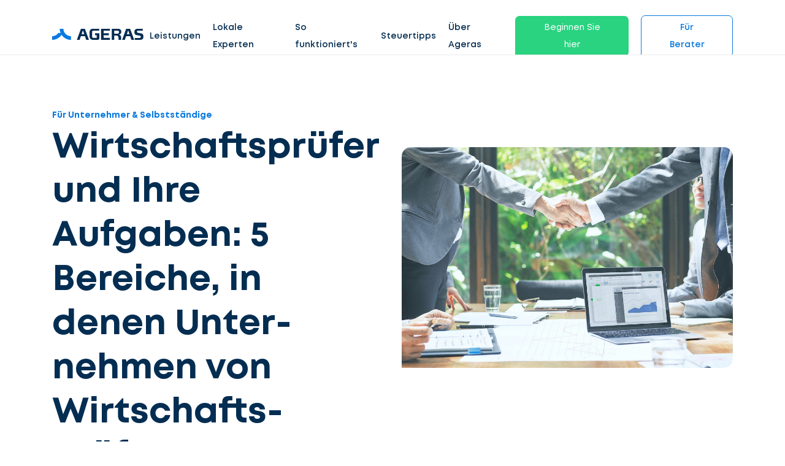

--- FILE ---
content_type: text/html; charset=UTF-8
request_url: https://www.ageras.de/blog/wirtschaftspruefer-aufgaben-taetigkeitsfeld
body_size: 13271
content:
<!DOCTYPE html>
<html lang="de">
<head>
    <meta charset="utf-8">
    <title>Aufgaben Wirtschaftsprüfer: Brauche ich einen Wirtschaftsprüfer?  | Ageras</title>

    <meta name="viewport" content="width=device-width,minimum-scale=1,initial-scale=1">
    <meta name="csrf-token" content="OBaj6ep7RJxrYdPoSir0WqIIWfiBsHoqbPWBxZz9">

            <meta property="fb:app_id" content="180107492382023" />
                <meta property="button_get_3_quotes_typeform_url" content="https://clients.ageras.com/cc/signup?original_referrer=none&amp;affiliate_referer=https%3A%2F%2Fwww.ageras.de%2Fblog%2Fwirtschaftspruefer-aufgaben-taetigkeitsfeld&amp;geo_code=de&amp;campaign_key=wmjjph55o29qrpektv1d4ff" />
            <meta property="geo_code" content="de" />

    <meta name="title" content="Aufgaben Wirtschaftsprüfer: Brauche ich einen Wirtschaftsprüfer? " />
<meta name="description" content="Ein Wirtschaftsprüfer hat die berufliche Aufgabe betriebswirtschaftliche Prüfungen durchzuführen. Doch nicht jeder braucht einen Wirtschaftsprüfer. In den folgen 5 Situationen kann sich eine Wirtschaftsprüfung jedoch richtig lohnen." />
<meta property="og:title" content="Aufgaben Wirtschaftsprüfer: Brauche ich einen Wirtschaftsprüfer? " />
<meta property="og:description" content="Ein Wirtschaftsprüfer hat die berufliche Aufgabe betriebswirtschaftliche Prüfungen durchzuführen. Doch nicht jeder braucht einen Wirtschaftsprüfer. In den folgen 5 Situationen kann sich eine Wirtschaftsprüfung jedoch richtig lohnen." />
<meta property="og:image" content="https://assets-prod.ageras.com/assets/frontend/upload/resources/wirtschaftspr%C3%BCfer-aufgaben.jpg" />
<meta property="og:site_name" content="Ageras" />

    
    <link rel="icon" type="image/x-icon" href="/assets/images/amp/favicon/favicon.ico?ver=1">

    <link rel="icon" type="image/png" sizes="16x16" href="/assets/images/amp/favicon/favicon-16x16.png?ver=1">
    <link rel="icon" type="image/png" sizes="32x32" href="/assets/images/amp/favicon/favicon-32x32.png?ver=1">
    <link rel="icon" type="image/png" sizes="96x96" href="/assets/images/amp/favicon/favicon-96x96.png?ver=1">
    <link rel="icon" type="image/png" sizes="192x192" href="/assets/images/amp/favicon/android-chrome-192x192.png?ver=1">
    <link rel="icon" type="image/png" sizes="512x512" href="/assets/images/amp/favicon/android-chrome-512x512.png?ver=1">

    <link rel="preload" href="/assets/css/webfonts/Mont-Regular.woff" as="font" crossorigin>

    <link rel="stylesheet" href="/assets/css/amp/amp.css?id=b62c501908b6e5a2cf44" />

        <link rel="stylesheet" href="/assets/css/amp/blog-post.css?id=69454b100bb47492ff58" />

    
                                    <!-- Google Tag Manager -->
<script>(function(w,d,s,l,i){w[l]=w[l]||[];w[l].push({'gtm.start':
new Date().getTime(),event:'gtm.js'});var f=d.getElementsByTagName(s)[0],
j=d.createElement(s),dl=l!='dataLayer'?'&l='+l:'';j.async=true;j.src=
'https://www.googletagmanager.com/gtm.js?id='+i+dl;f.parentNode.insertBefore(j,f);
})(window,document,'script','dataLayer','GTM-KXD7HG7');</script>
<!-- End Google Tag Manager -->

                                <script id="CookieConsent" src="https://policy.app.cookieinformation.com/uc.js"
    data-culture="DE" type="text/javascript"></script>
            
            <link rel="canonical" href="https://www.ageras.de/blog/wirtschaftspruefer-aufgaben-taetigkeitsfeld" />
        

</head>

<body>

    <nav class="nav fixed" id="nav">
    <div class="container">
        <div class="row">
            <div class="col-lg-12 nav-con">

                <a href="/" class="lg-hd">
                    <div class="logo">
                        <img alt="Ageras" src="/assets/images/amp/ageras-logo.svg?v=1" width="149" height="38">
                    </div>
                </a>
                <ul class="menu">
                                            <li class="menu-item link">

                                                            <a href="/" >Leistungen</a>
                            
                                                            <div class="dropdown">

                                    
                                                                            <div class="drp-it">
                                            <img height="150px" width="190px" src="/assets/images/amp/section-images/ageras_ilu_1.svg"/>
                                            <p class="btn btn-green small open-typeform-modal">Angebote einholen</p>
                                        </div>

                                                                                    <div class="drp-it">
                                                                                                    <div class="menu-it">
                                                        <a href="/buchhalter#buchhaltung" >
                                                                                                                            <img class="m-img" width="23" height="23" src="/assets/images/amp/icons/ic-bookkeeping.svg"/>
                                                                                                                        Buchhaltung
                                                        </a>
                                                                                                            </div>
                                                                                                    <div class="menu-it">
                                                        <a href="/steuerberater#steurberatung" >
                                                                                                                            <img class="m-img" width="23" height="23" src="/assets/images/amp/icons/ic-accountant.svg"/>
                                                                                                                        Steuerberatung
                                                        </a>
                                                                                                            </div>
                                                                                                    <div class="menu-it">
                                                        <a href="/jahresabschluss" >
                                                                                                                            <img class="m-img" width="23" height="23" src="/assets/images/amp/icons/ic-process.svg"/>
                                                                                                                        Jahresabschluss
                                                        </a>
                                                                                                            </div>
                                                                                                    <div class="menu-it">
                                                        <a href="/wirtschaftspruefer#wirtschaftspruefung" >
                                                                                                                            <img class="m-img" width="23" height="23" src="/assets/images/amp/icons/ic-security-safety.svg"/>
                                                                                                                        Wirtschaftsprüfung
                                                        </a>
                                                                                                            </div>
                                                                                                    <div class="menu-it">
                                                        <a href="/steuererklaerung" >
                                                                                                                            <img class="m-img" width="23" height="23" src="/assets/images/amp/icons/ic-tax.svg"/>
                                                                                                                        Steuererklärung
                                                        </a>
                                                                                                            </div>
                                                                                            </div>
                                                                            
                                                                    </div>
                                                    </li>
                                            <li class="menu-item link">

                                                            <a href="/unternehmen" >Lokale Experten</a>
                            
                                                            <div class="dropdown">

                                    
                                                                            <div class="drp-it">
                                            <img height="150px" width="190px" src="/assets/images/amp/section-images/ageras_ilu_1.svg"/>
                                            <p class="btn btn-green small open-typeform-modal">Angebote einholen</p>
                                        </div>

                                                                                    <div class="drp-it">
                                                                                                    <div class="menu-it">
                                                        <a href="/steuerberater"  class="arrow" >
                                                                                                                            <img class="m-img" width="23" height="23" src="/assets/images/amp/icons/ic-actions-user.svg"/>
                                                                                                                        Steuerberater
                                                        </a>
                                                                                                                    <div class="chl-li">
                                                                                                                                    <div class="menu-it "><a href="/steuerberater/berlin">Steuerberater in Berlin</a></div>
                                                                                                                                    <div class="menu-it "><a href="/steuerberater/muenchen">Steuerberater in München</a></div>
                                                                                                                                    <div class="menu-it "><a href="/steuerberater/frankfurt-am-main">Steuerberater in Frankfurt</a></div>
                                                                                                                                    <div class="menu-it "><a href="/steuerberater/hamburg">Steuerberater in Hamburg</a></div>
                                                                                                                                    <div class="menu-it "><a href="/steuerberater/stuttgart">Steuerberater in Stuttgart</a></div>
                                                                                                                                    <div class="menu-it  see-all "><a href="/steuerberater">Steuerberater online finden</a></div>
                                                                                                                            </div>
                                                                                                            </div>
                                                                                                    <div class="menu-it">
                                                        <a href="/buchhalter"  class="arrow" >
                                                                                                                            <img class="m-img" width="23" height="23" src="/assets/images/amp/icons/ic-actions-user.svg"/>
                                                                                                                        Buchhalter
                                                        </a>
                                                                                                                    <div class="chl-li">
                                                                                                                                    <div class="menu-it "><a href="/buchhalter/berlin">Buchhalter in Berlin</a></div>
                                                                                                                                    <div class="menu-it "><a href="/buchhalter/muenchen">Buchhalter in München</a></div>
                                                                                                                                    <div class="menu-it "><a href="/buchhalter/frankfurt-am-main">Buchhalter in Frankfurt</a></div>
                                                                                                                                    <div class="menu-it "><a href="/buchhalter/hamburg">Buchhalter in Hamburg</a></div>
                                                                                                                                    <div class="menu-it "><a href="/buchhalter/stuttgart">Buchhalter in Stuttgart</a></div>
                                                                                                                                    <div class="menu-it  see-all "><a href="/steuerberater">Buchhalter online finden</a></div>
                                                                                                                            </div>
                                                                                                            </div>
                                                                                                    <div class="menu-it">
                                                        <a href="/wirtschaftspruefer"  class="arrow" >
                                                                                                                            <img class="m-img" width="23" height="23" src="/assets/images/amp/icons/ic-actions-user.svg"/>
                                                                                                                        Wirtschaftsprüfer
                                                        </a>
                                                                                                                    <div class="chl-li">
                                                                                                                                    <div class="menu-it "><a href="/wirtschaftspruefer/berlin">Wirtschaftsprüfer in Berlin</a></div>
                                                                                                                                    <div class="menu-it "><a href="/wirtschaftspruefer/muenchen">Wirtschaftsprüfer in München</a></div>
                                                                                                                                    <div class="menu-it "><a href="/wirtschaftspruefer/frankfurt-am-main">Wirtschaftsprüfer in Frankfurt</a></div>
                                                                                                                                    <div class="menu-it "><a href="/wirtschaftspruefer/hamburg">Wirtschaftsprüfer in Hamburg</a></div>
                                                                                                                                    <div class="menu-it "><a href="/wirtschaftspruefer/stuttgart">Wirtschaftsprüfer in Stuttgart</a></div>
                                                                                                                                    <div class="menu-it  see-all "><a href="/wirtschaftspruefer">Wirtschaftsprüfer online finden</a></div>
                                                                                                                            </div>
                                                                                                            </div>
                                                                                            </div>
                                                                            
                                                                    </div>
                                                    </li>
                                            <li class="menu-item link">

                                                            <a href="/so-funktionierts" >So funktioniert&#039;s</a>
                            
                                                    </li>
                                            <li class="menu-item link">

                                                            <a href="/blog" >Steuertipps</a>
                            
                                                            <div class="dropdown">

                                    
                                    
                                                                                                                    <div class="drp-it">
                                                                                            <div class="menu-it">
                                                    <a href="/woerterbuch"  class="arrow" >
                                                                                                                    <img class="m-img" width="23" height="23" src="/assets/images/amp/icons/ic-dictionary.svg"/>
                                                                                                                Wörterbuch
                                                    </a>
                                                                                                            <div class="chl-li">
                                                                                                                            <div class="menu-it "><a href="/woerterbuch/entfernungspauschale">Entfernungspauschale</a></div>
                                                                                                                            <div class="menu-it "><a href="/woerterbuch/guv">GUV</a></div>
                                                                                                                            <div class="menu-it "><a href="/woerterbuch/branntweinsteuer">Branntweinsteuer</a></div>
                                                                                                                            <div class="menu-it "><a href="/woerterbuch/vergnuegungssteuer">Vergnügungssteuer</a></div>
                                                                                                                            <div class="menu-it  see-all "><a href="/woerterbuch">Alle Begriffe</a></div>
                                                                                                                    </div>
                                                                                                    </div>
                                                                                                                                                                                            <div class="menu-it">
                                                    <a href="/blog"  class="arrow" >
                                                                                                                    <img class="m-img" width="23" height="23" src="/assets/images/amp/icons/ic-stories.svg"/>
                                                                                                                Blog
                                                    </a>
                                                                                                            <div class="chl-li">
                                                                                                                            <div class="menu-it "><a href="/blog/wie-gruende-ich-eine-gmbh">Wie gründe ich eine GmbH?</a></div>
                                                                                                                            <div class="menu-it "><a href="/blog/steuererklarung-unterlagen">Unterlagen für die Steuererklärung</a></div>
                                                                                                                            <div class="menu-it "><a href="/blog/was-kostet-eine-beratung-beim-steuerberater">Was kostet eine Beratung beim Steuerberater?</a></div>
                                                                                                                            <div class="menu-it "><a href="/blog/steuerberater-wechseln-so-einfach-funktioniert-es">Steuerberater wechseln</a></div>
                                                                                                                            <div class="menu-it  see-all "><a href="/blog">Alle Themen</a></div>
                                                                                                                    </div>
                                                                                                    </div>
                                                                                                                                                                                    </div>

                                                                                                            </div>
                                                    </li>
                                            <li class="menu-item link">

                                                            <a href="/ueber-ageras" >Über Ageras</a>
                            
                                                            <div class="dropdown">

                                    
                                    
                                                                                                                    <div class="drp-it">
                                                                                            <div class="menu-it">
                                                    <a href="/so-funktionierts" >
                                                                                                                    <img class="m-img" width="23" height="23" src="/assets/images/amp/icons/ic-process.svg"/>
                                                                                                                So funktioniert Ageras
                                                    </a>
                                                                                                    </div>
                                                                                                                                                                                            <div class="menu-it">
                                                    <a href="/ueber-ageras" >
                                                                                                                    <img class="m-img" width="23" height="23" src="/assets/images/amp/icons/ic-star.svg"/>
                                                                                                                Über Ageras
                                                    </a>
                                                                                                    </div>
                                                                                                                                                                                            <div class="menu-it">
                                                    <a href="/kontakt" >
                                                                                                                    <img class="m-img" width="23" height="23" src="/assets/images/amp/icons/ic-contact-phone.svg"/>
                                                                                                                Kontakt
                                                    </a>
                                                                                                    </div>
                                                                                                                                                                                            <div class="menu-it">
                                                    <a href="https://ageras.group/jobs" >
                                                                                                                    <img class="m-img" width="23" height="23" src="/assets/images/amp/icons/ic-actions-user.svg"/>
                                                                                                                Offene Stellen
                                                    </a>
                                                                                                    </div>
                                                                                                                                                                                    </div>

                                                                                                            </div>
                                                    </li>
                                            <li class="menu-item link">

                                                                                                <span class="btn btn-green small open-typeform-modal">Beginnen Sie hier</span>
                                                            
                                                    </li>
                                            <li class="menu-item link">

                                                            <a href="/partner"  class="btn btn-white small" >Für Berater</a>
                            
                                                            <div class="dropdown">

                                    
                                    
                                                                                                                    <div class="drp-it">
                                                                                            <div class="menu-it">
                                                    <a href="/partner" >
                                                                                                                Partner werden
                                                    </a>
                                                                                                    </div>
                                                                                                                                                                                            <div class="menu-it">
                                                    <a href="https://partners.ageras.com/" >
                                                                                                                Login
                                                    </a>
                                                                                                    </div>
                                                                                                                                                                                    </div>

                                                                                                            </div>
                                                    </li>
                                    </ul>
                <span class="closebtn" role="button" tabindex="0" aria-label="Menu">
                    <span class="line1"></span>
                    <span class="line2"></span>
                    <span class="line3"></span>
                </span>
            </div>
        </div>
    </div>
            <div class="post-navigation">
    <div class="container">
        <div class="row">
            <div class="col-lg-12">
                <div class="content-menu">
                    <div class="content-menu-open">Inhalt</div>
                    <div class="contents-list">
                    </div>
                </div>
            </div>
        </div>
    </div>

</div>    </nav>


<div id="sd-me" class="sidebar">
    <a href="/"><img alt="Ageras" src="/assets/images/amp/ageras-logo-white.svg?v=1" width="130" height="33" /></a>

    <span class="closebtn">
      <span class="line1"></span>
      <span class="line2"></span>
      <span class="line3"></span>
    </span>

    <div class="me-btns">
                    <a class="btn btn-green small open-typeform-modal">Angebote einholen</a>
                <a href="https://www.ageras.de/partner" class="btn btn-white small">Für Berater</a>
    </div>

    <ul>
                                    <li class="item" id="lvl-0">
                    <a href="/">Leistungen</a>

                    
                        <span class="m-open"></span>

                        <div class="m-dr">
                            
                                                            <div class="drp-it">
                                                                            <div class="menu-it" id="lvl-0-0">
                                            <a href="/buchhalter#buchhaltung">
                                                                                                    <img width="23px" height="23px" src="/assets/images/amp/icons/ic-bookkeeping.svg"/>
                                                                                                Buchhaltung</a>
                                                                                    </div>
                                                                            <div class="menu-it" id="lvl-0-1">
                                            <a href="/steuerberater#steurberatung">
                                                                                                    <img width="23px" height="23px" src="/assets/images/amp/icons/ic-accountant.svg"/>
                                                                                                Steuerberatung</a>
                                                                                    </div>
                                                                            <div class="menu-it" id="lvl-0-2">
                                            <a href="/jahresabschluss">
                                                                                                    <img width="23px" height="23px" src="/assets/images/amp/icons/ic-process.svg"/>
                                                                                                Jahresabschluss</a>
                                                                                    </div>
                                                                            <div class="menu-it" id="lvl-0-3">
                                            <a href="/wirtschaftspruefer#wirtschaftspruefung">
                                                                                                    <img width="23px" height="23px" src="/assets/images/amp/icons/ic-security-safety.svg"/>
                                                                                                Wirtschaftsprüfung</a>
                                                                                    </div>
                                                                            <div class="menu-it" id="lvl-0-4">
                                            <a href="/steuererklaerung">
                                                                                                    <img width="23px" height="23px" src="/assets/images/amp/icons/ic-tax.svg"/>
                                                                                                Steuererklärung</a>
                                                                                    </div>
                                                                    </div>
                                                    </div>
                                    </li>
                                                <li class="item" id="lvl-1">
                    <a href="/unternehmen">Lokale Experten</a>

                    
                        <span class="m-open"></span>

                        <div class="m-dr">
                            
                                                            <div class="drp-it">
                                                                            <div class="menu-it" id="lvl-1-0">
                                            <a href="/steuerberater">
                                                                                                    <img width="23px" height="23px" src="/assets/images/amp/icons/ic-actions-user.svg"/>
                                                                                                Steuerberater</a>
                                                                                            <span class="m-open"></span>
                                                <div class="chl-li">
                                                                                                            <div class="menu-it"><a href="/steuerberater/berlin">Steuerberater in Berlin</a></div>
                                                                                                            <div class="menu-it"><a href="/steuerberater/muenchen">Steuerberater in München</a></div>
                                                                                                            <div class="menu-it"><a href="/steuerberater/frankfurt-am-main">Steuerberater in Frankfurt</a></div>
                                                                                                            <div class="menu-it"><a href="/steuerberater/hamburg">Steuerberater in Hamburg</a></div>
                                                                                                            <div class="menu-it"><a href="/steuerberater/stuttgart">Steuerberater in Stuttgart</a></div>
                                                                                                            <div class="menu-it"><a href="/steuerberater">Steuerberater online finden</a></div>
                                                                                                    </div>
                                                                                    </div>
                                                                            <div class="menu-it" id="lvl-1-1">
                                            <a href="/buchhalter">
                                                                                                    <img width="23px" height="23px" src="/assets/images/amp/icons/ic-actions-user.svg"/>
                                                                                                Buchhalter</a>
                                                                                            <span class="m-open"></span>
                                                <div class="chl-li">
                                                                                                            <div class="menu-it"><a href="/buchhalter/berlin">Buchhalter in Berlin</a></div>
                                                                                                            <div class="menu-it"><a href="/buchhalter/muenchen">Buchhalter in München</a></div>
                                                                                                            <div class="menu-it"><a href="/buchhalter/frankfurt-am-main">Buchhalter in Frankfurt</a></div>
                                                                                                            <div class="menu-it"><a href="/buchhalter/hamburg">Buchhalter in Hamburg</a></div>
                                                                                                            <div class="menu-it"><a href="/buchhalter/stuttgart">Buchhalter in Stuttgart</a></div>
                                                                                                            <div class="menu-it"><a href="/steuerberater">Buchhalter online finden</a></div>
                                                                                                    </div>
                                                                                    </div>
                                                                            <div class="menu-it" id="lvl-1-2">
                                            <a href="/wirtschaftspruefer">
                                                                                                    <img width="23px" height="23px" src="/assets/images/amp/icons/ic-actions-user.svg"/>
                                                                                                Wirtschaftsprüfer</a>
                                                                                            <span class="m-open"></span>
                                                <div class="chl-li">
                                                                                                            <div class="menu-it"><a href="/wirtschaftspruefer/berlin">Wirtschaftsprüfer in Berlin</a></div>
                                                                                                            <div class="menu-it"><a href="/wirtschaftspruefer/muenchen">Wirtschaftsprüfer in München</a></div>
                                                                                                            <div class="menu-it"><a href="/wirtschaftspruefer/frankfurt-am-main">Wirtschaftsprüfer in Frankfurt</a></div>
                                                                                                            <div class="menu-it"><a href="/wirtschaftspruefer/hamburg">Wirtschaftsprüfer in Hamburg</a></div>
                                                                                                            <div class="menu-it"><a href="/wirtschaftspruefer/stuttgart">Wirtschaftsprüfer in Stuttgart</a></div>
                                                                                                            <div class="menu-it"><a href="/wirtschaftspruefer">Wirtschaftsprüfer online finden</a></div>
                                                                                                    </div>
                                                                                    </div>
                                                                    </div>
                                                    </div>
                                    </li>
                                                <li class="item" id="lvl-2">
                    <a href="/so-funktionierts">So funktioniert&#039;s</a>

                                    </li>
                                                <li class="item" id="lvl-3">
                    <a href="/blog">Steuertipps</a>

                    
                        <span class="m-open"></span>

                        <div class="m-dr">
                            
                                                            <div class="drp-it">
                                                                            <div class="menu-it" id="lvl-3-0">
                                            <a href="/woerterbuch">
                                                                                                    <img width="23px" height="23px" src="/assets/images/amp/icons/ic-dictionary.svg"/>
                                                                                                Wörterbuch</a>
                                                                                            <span class="m-open"></span>
                                                <div class="chl-li">
                                                                                                            <div class="menu-it"><a href="/woerterbuch/entfernungspauschale">Entfernungspauschale</a></div>
                                                                                                            <div class="menu-it"><a href="/woerterbuch/guv">GUV</a></div>
                                                                                                            <div class="menu-it"><a href="/woerterbuch/branntweinsteuer">Branntweinsteuer</a></div>
                                                                                                            <div class="menu-it"><a href="/woerterbuch/vergnuegungssteuer">Vergnügungssteuer</a></div>
                                                                                                            <div class="menu-it"><a href="/woerterbuch">Alle Begriffe</a></div>
                                                                                                    </div>
                                                                                    </div>
                                                                            <div class="menu-it" id="lvl-3-1">
                                            <a href="/blog">
                                                                                                    <img width="23px" height="23px" src="/assets/images/amp/icons/ic-stories.svg"/>
                                                                                                Blog</a>
                                                                                            <span class="m-open"></span>
                                                <div class="chl-li">
                                                                                                            <div class="menu-it"><a href="/blog/wie-gruende-ich-eine-gmbh">Wie gründe ich eine GmbH?</a></div>
                                                                                                            <div class="menu-it"><a href="/blog/steuererklarung-unterlagen">Unterlagen für die Steuererklärung</a></div>
                                                                                                            <div class="menu-it"><a href="/blog/was-kostet-eine-beratung-beim-steuerberater">Was kostet eine Beratung beim Steuerberater?</a></div>
                                                                                                            <div class="menu-it"><a href="/blog/steuerberater-wechseln-so-einfach-funktioniert-es">Steuerberater wechseln</a></div>
                                                                                                            <div class="menu-it"><a href="/blog">Alle Themen</a></div>
                                                                                                    </div>
                                                                                    </div>
                                                                    </div>
                                                    </div>
                                    </li>
                                                <li class="item" id="lvl-4">
                    <a href="/ueber-ageras">Über Ageras</a>

                    
                        <span class="m-open"></span>

                        <div class="m-dr">
                            
                                                            <div class="drp-it">
                                                                            <div class="menu-it" id="lvl-4-0">
                                            <a href="/so-funktionierts">
                                                                                                    <img width="23px" height="23px" src="/assets/images/amp/icons/ic-process.svg"/>
                                                                                                So funktioniert Ageras</a>
                                                                                    </div>
                                                                            <div class="menu-it" id="lvl-4-1">
                                            <a href="/ueber-ageras">
                                                                                                    <img width="23px" height="23px" src="/assets/images/amp/icons/ic-star.svg"/>
                                                                                                Über Ageras</a>
                                                                                    </div>
                                                                            <div class="menu-it" id="lvl-4-2">
                                            <a href="/kontakt">
                                                                                                    <img width="23px" height="23px" src="/assets/images/amp/icons/ic-contact-phone.svg"/>
                                                                                                Kontakt</a>
                                                                                    </div>
                                                                            <div class="menu-it" id="lvl-4-3">
                                            <a href="https://ageras.group/jobs">
                                                                                                    <img width="23px" height="23px" src="/assets/images/amp/icons/ic-actions-user.svg"/>
                                                                                                Offene Stellen</a>
                                                                                    </div>
                                                                    </div>
                                                    </div>
                                    </li>
                                                <li class="item" id="lvl-5">
                    <a href="">Beginnen Sie hier</a>

                                    </li>
                                                <li class="item" id="lvl-6">
                    <a href="/partner">Für Berater</a>

                    
                        <span class="m-open"></span>

                        <div class="m-dr">
                            
                                                            <div class="drp-it">
                                                                            <div class="menu-it" id="lvl-6-0">
                                            <a href="/partner">
                                                                                                Partner werden</a>
                                                                                    </div>
                                                                            <div class="menu-it" id="lvl-6-1">
                                            <a href="https://partners.ageras.com/">
                                                                                                Login</a>
                                                                                    </div>
                                                                    </div>
                                                    </div>
                                    </li>
                        </ul>

    <div class="language-selector" tabindex="2">
        <input class="options-select" name="selectors" type="radio" id="opt-1" >
        <label for="opt-1" class="option" onclick="location.href ='https://ageras.dk'">
            <img class="flag" width="25" height="17" src="/assets/images/amp/icons/Denmark_flag.svg" />
            Denmark
        </label>
        <input class="options-select" name="selectors" type="radio" id="opt-2" >
        <label for="opt-2" class="option" onclick="location.href ='https://www.ageras.se'">
            <img class="flag" width="25" height="17" src="/assets/images/amp/icons/Sweden_flag.svg" />
            Sweden
        </label>
        <input class="options-select" name="selectors" type="radio" id="opt-3" >
        <label for="opt-3" class="option" onclick="location.href ='https://www.ageras.no'">
            <img class="flag" width="25" height="17" src="/assets/images/amp/icons/Norway_flag.svg" />
            Norway
        </label>
        <input class="options-select" name="selectors" type="radio" id="opt-4" >
        <label for="opt-4" class="option" onclick="location.href ='https://nl.ageras.com'">
            <img class="flag" width="25" height="17" src="/assets/images/amp/icons/Netherlands_flag.svg" />
            Netherlands
        </label>
        <input class="options-select" name="selectors" type="radio" id="opt-5"  checked >
        <label for="opt-5" class="option" onclick="location.href ='https://www.ageras.de'">
            <img class="flag" width="25" height="17" src="/assets/images/amp/icons/Germany_flag.svg" />
            Germany
        </label>
        <input class="options-select" name="selectors" type="radio" id="opt-6" >
        <label for="opt-6" class="option" onclick="location.href ='https://www.ageras.com'">
            <img class="flag" width="25" height="17" src="/assets/images/amp/icons/USA_flag.svg" />
            USA
        </label>
    </div>

    
    </div>

    
    <div id="image-modal" class="image-modal">
    <div class="image-modal__content">
        <div class="close-button"></div>
        <div class="image-container"></div>
    </div>
</div>    <section class="hero">
    <div class="container">
        <div class="row">
            <div class="col-lg-6">
                <span class="cat-name"><a href="https://www.ageras.de/blog/kategorie/steuern-sparen-unternehmer">Für Unternehmer &amp; Selbstständige</a></span>
                <h1>Wirtschafts&shy;prüfer und Ihre Aufgaben: 5 Bereiche, in denen Unter&shy;nehmen von Wirtschafts&shy;prüfern profitieren</h1>

                <div class="author">
                    <div class="author-photo">
                        <img src="https://assets-prod.ageras.com/assets/upload/employee/60a4f4ab0bf26.jpeg " alt="Tina Kretschel">
                    </div>
                    <div class="author-des">
                        <span class="author-name">Tina Kretschel</span>
                        <span class="author-post-date">August 12, 2019</span>
                    </div>
                </div>

                <div class="share des">
                    <span class="title">Artikel teilen</span>
                    <div class="social-list">
                        <span><a target="_blank" rel="nofollow" href="https://www.facebook.com/sharer/sharer.php?u=https://www.ageras.de/blog/wirtschaftspruefer-aufgaben-taetigkeitsfeld"><img src="/assets/images/amp/icons/ic-share-fb.svg" alt="Facebook"></a></span>
                        <span><a target="_blank" rel="nofollow" href="https://www.linkedin.com/shareArticle?mini=true&amp;url=https://www.ageras.de/blog/wirtschaftspruefer-aufgaben-taetigkeitsfeld"><img src="/assets/images/amp/icons/ic-share-linkedin.svg" alt="Linkedin"></a></span>
                        <span><a target="_blank" rel="nofollow" href="https://twitter.com/intent/tweet?url=https://www.ageras.de/blog/wirtschaftspruefer-aufgaben-taetigkeitsfeld"><img src="/assets/images/amp/icons/ic-share-twitter.svg" alt="Twitter"></a></span>
                        <span><a class="link" target="_blank" rel="nofollow" href="https://www.ageras.de/blog/wirtschaftspruefer-aufgaben-taetigkeitsfeld"><img src="/assets/images/amp/icons/ic-share-link.svg" alt="Share link"></a></span>
                    </div>
                </div>

            </div>

            <div class="col-lg-6 img-container">
                <img src="https://assets-prod.ageras.com/assets/frontend/upload/resources/wirtschaftsprüfer-aufgaben.jpg" alt="Wirtschafts&amp;shy;prüfer und Ihre Aufgaben: 5 Bereiche, in denen Unter&amp;shy;nehmen von Wirtschafts&amp;shy;prüfern profitieren">
            </div>

            <div class="col-lg-12">
                <div class="share mob">
                    <span class="title">Artikel teilen</span>
                    <div class="social-list">
                        <span><a target="_blank" rel="nofollow" href="https://www.facebook.com/sharer/sharer.php?u=https://www.ageras.de/blog/wirtschaftspruefer-aufgaben-taetigkeitsfeld"><img src="/assets/images/amp/icons/ic-share-fb.svg" alt="Facebook"></a></span>
                        <span><a target="_blank" rel="nofollow" href="https://www.linkedin.com/shareArticle?mini=true&amp;url=https://www.ageras.de/blog/wirtschaftspruefer-aufgaben-taetigkeitsfeld"><img src="/assets/images/amp/icons/ic-share-linkedin.svg" alt="Linkedin"></a></span>
                        <span><a target="_blank" rel="nofollow" href="https://twitter.com/intent/tweet?url=https://www.ageras.de/blog/wirtschaftspruefer-aufgaben-taetigkeitsfeld"><img src="/assets/images/amp/icons/ic-share-twitter.svg" alt="Twitter"></a></span>
                        <span><a class="link" target="_blank" rel="nofollow" href="https://www.ageras.de/blog/wirtschaftspruefer-aufgaben-taetigkeitsfeld"><img src="/assets/images/amp/icons/ic-share-link.svg" alt="Share link"></a></span>
                    </div>
                </div>
            </div>

        </div>
    </div>
</section>    <section class="post-content">
    <div class="container">
        <div class="row">
            <div class="col-lg-8">
                <div class="blog-post-js-translates"
                data-show-more="Mehr anzeigen"
                ></div>
                <div class="blog-post-content">
                    <p style="text-align: justify;">Wirtschaftspr&uuml;fer&nbsp;werden &ouml;ffentlich bestellt. Die Bestellung setzt den Nachweis der pers&ouml;nlichen und fachlichen Eignung im Zulassungs- und staatlichen Pr&uuml;fungsverfahren voraus. Des Weiteren handelt es sich um einen freien Beruf, die T&auml;tigkeit eines Wirtschaftspr&uuml;fers ist kein Gewerbe.&nbsp;Doch nicht jeder braucht einen Wirtschaftspr&uuml;fer. In den folgenden 5 Situationen kann sich eine Wirtschaftspr&uuml;fung jedoch richtig lohnen.</p>

<p style="text-align: center;"><a class="btn btn-green" href="https://www.ageras.de/wirtschaftspruefer">Wirtschaftspr&uuml;fer finden</a></p>

<h2>Bei welchen T&auml;tigkeiten hilft ein Wirtschaftspr&uuml;fer?</h2>

<p style="text-align: justify;">Ein Wirtschaftspr&uuml;fer hat die berufliche Aufgabe betriebswirtschaftliche Pr&uuml;fungen durchzuf&uuml;hren. Darunter fallen insbesonders die Pr&uuml;fung von Jahresabschl&uuml;ssen, Konzernabschl&uuml;sse sowie das erteilen von Best&auml;tigungsvermerken.&nbsp;Der Best&auml;tigungsvermerk ist das abschlie&szlig;ende Gesamturteil, das nach einer&nbsp;nach anerkannten Berufsgrunds&auml;tzen durchgef&uuml;hrten ordnungsm&auml;&szlig;igen Pr&uuml;fung abgegeben wird.&nbsp;Durch den Best&auml;tigungsvermerk best&auml;tigt der Abschlusspr&uuml;fer, dass Jahresabschluss und Buchf&uuml;hrung den gesetzlichen Vorschriften entspricht. Interessensvertreter wie zum Beispiel, Gesellschafter, Gl&auml;ubiger aber auch Arbeitnehmer, sollen dadurch &uuml;ber das Ergebnis der Pr&uuml;fung informiert werden.</p>

<p style="text-align: center;"><a class="btn btn-green" href="https://www.ageras.de/jahresabschluss">Berater f&uuml;r Ihren Jahresabschluss finden</a></p>

<p style="text-align: justify;">Des Weiteren ist ein Wirtschaftspr&uuml;fer dazu befugt, seinen Auftraggeber in steuerlichen Angelengenheiten zu beraten und zu vertreten. Diese T&auml;tigkeit steht gelegentlich im Zusammenhang mit der Pr&uuml;fung. Die Gefahr besteht, dass der Wirtschaftspr&uuml;fer seine Unbefangenheit verliert, wenn er ein Unternehmen gleichzeitig pr&uuml;ft und ber&auml;t.</p>

<p style="text-align: justify;">Wirtschaftspr&uuml;fer sind au&szlig;erdem dazu befugt als Sachverst&auml;ndiger und Gutachter aufzutreten. Dar&uuml;ber hinaus sind Wirtschaftspr&uuml;fer zur treuh&auml;nderischen Verwaltung berechtigt.&nbsp;</p>

<p style="text-align: justify;">Wirtschaftspr&uuml;fer arbeiten mit Mandanten aus den Bereichen Industrie, Handel, Handwerk, Dienstleistung. Au&szlig;erdem k&ouml;nnen Freiberufler sowie Privatpersonen einen Wirtschaftspr&uuml;fer beauftragen.</p>

<h2 id="information-3">Brauche ich einen Wirtschaftspr&uuml;fer?</h2>

<p>Oft stellt sich die Frage, ob ein Wirtschaftspr&uuml;fer ben&ouml;tigt wird. F&uuml;r folgende T&auml;tigkeiten kann ein Wirtschaftspr&uuml;fer herangezogen werden und sich in vielen F&auml;llen richtig lohnen:</p>

<h3>Pr&uuml;fungst&auml;tigkeiten</h3>

<p>Pr&uuml;fungspflichtig sind Unternehmen die zwei der folgenden drei Merkmale &uuml;berschreiten:</p>

<ul>
	<li>Eine Bilanzsumme von 6.000.000 Euro</li>
	<li>Jahresumsatz von 12.000.000 Euro (in den 12 Monaten vor dem Abschlu&szlig;stichtag)</li>
	<li>Im Durchschnitt 50 Arbeitnehmer</li>
</ul>

<p style="text-align: justify;">Im Sinne des&nbsp;<a href="https://www.gesetze-im-internet.de/hgb/__267.html" target="_blank">&sect;267 Abs. 1 HGB</a>&nbsp;sind der Jahresabschluss und Lagebericht zu pr&uuml;fen, wenn es sich um keine kleine Kapitalgesellschaft handelt. Dies bedeutet aber nicht, dass ein Wirtschaftspr&uuml;fer bestellt werden muss. Auch ein vereidigter Buchpr&uuml;fer kann die Abschlusspr&uuml;fung vornehmen.&nbsp;&Uuml;berschreitet jedoch die Bilanzsumme&nbsp;19,25 Millionen Euro, einen Jahresumsatz von 38,5 Millionen Euro oder eine Mitarbeiterzahl von 250 Arbeitnehmern, dann ist die Pr&uuml;fung nur noch Aufgabe eines Wirtschaftspr&uuml;fers.&nbsp;</p>

<p><strong>Zu den Leistungen z&auml;hlen unter anderen:</strong></p>

<ul>
	<li>Pr&uuml;fen&nbsp;von Jahresabschl&uuml;ssen und Lageberichten</li>
	<li>Pr&uuml;fen von Konzernabschl&uuml;ssen und Lageberichten</li>
	<li>Unternehmensbewertungen</li>
	<li>Analysen bei Fusionen, &Uuml;bernahmen und Unternehmensverkauf</li>
	<li>Sonderpr&uuml;fungen (Unterschlagungs-, Kreditw&uuml;rdigkeitspr&uuml;fungen)</li>
</ul>

<h3>Rechtsberatung</h3>

<p style="text-align: justify;">In Angelegenheiten bei denen ohne Rechtsberatung die sachgem&auml;&szlig;e Erledigung der Aufgaben nicht m&ouml;glich ist, kann ein Wirtschaftspr&uuml;fer die <a href="https://www.ageras.de/steuerberater" target="_blank">T&auml;tigkeiten eines&nbsp;Steuerberaters</a>&nbsp;ausf&uuml;hren.</p>

<p><strong>Zu den Leistungen z&auml;hlen unter anderem:</strong></p>

<ul>
	<li>Beratung zur Steuergestaltung</li>
	<li>Beistand bei Au&szlig;enpr&uuml;fungen</li>
	<li>Erstellung von Steuererkl&auml;rungen f&uuml;r private Mandanten und Unternehmen</li>
	<li>Beratung in Steuerstrafsachen</li>
</ul>

<h3>Unternehmensberatung</h3>

<p style="text-align: justify;">Ein Wirtschaftspr&uuml;fer kann Unternehmen, aber auch privat Personen, bei unternehmerischen und wirtschaftlichen Angelegenheiten beraten. Wenn Unternehmenstransaktionen bevorstehen, wie zum Beispiel Fusionen oder &Uuml;bernahmen, kann er eine beratende Funktion annehmen. Oft haben Wirtschaftspr&uuml;fer daher ein Mitspracherecht bei Preisverhandlungen, da sie das Unternehmen im Vorhinein beraten haben.</p>

<p style="text-align: center;"><a class="btn btn-green" href="https://www.ageras.de/unternehmensberater">Unternehmensberater vergleichen</a></p>

<p><strong>Zu den Leistungen z&auml;hlen unter anderem:</strong></p>

<ul>
	<li>Allgemeine betriebswirtschaftliche Beratung</li>
	<li>Gr&uuml;ndungsberatung</li>
	<li>Finanz- und Liquidit&auml;tsplanung</li>
	<li>Sanierungs- und Insolvenzberatung</li>
</ul>

<h3>Gutachter-/Sachverst&auml;ndigent&auml;tigkeit&nbsp;</h3>

<p style="text-align: justify;">Ein weiteres T&auml;tigkeitsfeld f&uuml;r Wichtschaftspr&uuml;fer ist im Bereich der wirtschaftlichen Betriebsf&uuml;hrung als Gutachter. Gutachten k&ouml;nnen unterschiedliche Sachverhalte beinhalten.</p>

<p><strong>Zu den Leistungen z&auml;hlen unter anderem:</strong></p>

<ul>
	<li>Bewerten von Unternehmenswerten</li>
	<li>Abfindungen an ausscheidende Gesellschafter</li>
	<li>Erstellen von Unterhaltsgutachten</li>
	<li>Verlassenschaftsverfahren</li>
	<li>Schadenersatz-Angelegenheiten</li>
	<li>Entgang von Verdiensten</li>
	<li>Betriebsunterbrechungssch&auml;den</li>
</ul>

<h3>Treuh&auml;nderische Verwaltung</h3>

<p style="text-align: justify;">Wenn der Wirtschaftspr&uuml;fer als Treuh&auml;nder agiert, hat er verschiedene &uuml;berwachende und verwaltende T&auml;tigkeiten. Treuh&auml;nderische anvertraute Verm&ouml;gens- und Rechtsinteressen k&ouml;nnen von Wirtschaftspr&uuml;fern wahrgenommen werden. Der Treuh&auml;nder ist bevollm&auml;chtigt f&uuml;r den Treugeber im fremden Namen zu handeln. Das &uuml;bergebene Treugut wird vom Treuh&auml;nder, im eigenen Namen, verwaltet. Dabei hat er verschiedene treuh&auml;nderische Pflichten im Innen- und Au&szlig;enverh&auml;ltnis.&nbsp;</p>

<p><strong>Zu den Leistungen z&auml;hlen unter anderem:&nbsp;</strong></p>

<ul>
	<li>Verwaltung fremden Verm&ouml;gens</li>
	<li>Wahrnehmung von Gesellschaftsrechten</li>
	<li>Konkurs-/Vergleichsverwaltung&nbsp;</li>
	<li>Notgesch&auml;ftsf&uuml;hrung</li>
	<li>Nachlassverwaltung&nbsp;</li>
	<li>Testamentsvollstreckung</li>
</ul>

<p style="text-align: justify;">Im&nbsp;<a href="https://www.gesetze-im-internet.de/bundesrecht/wipro/gesamt.pdf" target="_blank">&sect;43a Abs. 3 WPO</a>&nbsp;findet man die T&auml;tigkeiten, die ein Wirtschaftspr&uuml;fer nicht wahrnehmen darf. Darunter f&auml;llt das Verbot der Aus&uuml;bung gewerblicher T&auml;tigkeiten. F&uuml;r Wirtschaftspr&uuml;fer existiert keine berufsspezifische Geb&uuml;hrenordnung. Oft werden die Pr&uuml;fungsleistungen nach Stunden-, Tagess&auml;tzen oder Pauschalen abgerechnet. T&auml;tigkeit, Umfang, Schwierigkeitsgrad und Haftungsrisiko beeinflussen die H&ouml;he der Stunden- und Tagess&auml;tze und k&ouml;nnen stark variieren. Prinzipiell orientiert sich der Wirtschaftspr&uuml;fer an den allgemeinen Vorgaben des B&uuml;rgerlichen Gesetzbuches. Beratungskosten und Kosten der Treuhandt&auml;tigkeit werden &uuml;blicherweise anhand des Zeitaufwandes berechnet und orientiert sich an den rechtlichen Normen des BGB.&nbsp;Neben den Honorarkosten k&ouml;nnen auch Kosten anfallen, die im Rahmen der T&auml;tigkeit f&uuml;r den Mandanten angefallen sind. Es kann sich um Post- und Telekommunikationskosten, sowie um Reise und &Uuml;bernachtungskosten handeln.&nbsp;</p>

<h2 id="information-5">So hilft Ageras bei der Wirtschaftspr&uuml;fersuche</h2>

<p style="text-align: justify;">Es ist nicht leicht den richtigen Wirtschaftspr&uuml;fer zu finden. Nicht nur dessen Fachkenntnisse sind wichtig, sondern auch seine Spezialisierung, um Ihnen schnell und kompetent zu helfen. Ageras vermittelt Buchhaltungs-, Steuerberatungs- und Wirtschaftspr&uuml;fungsauftr&auml;ge zwischen Kunden und Unternehmen. Wir vermitteln Ihnen einen relevanten Buchhalter, Steuerberater oder Wirtschaftspr&uuml;fer, der genau zu Ihren Bed&uuml;rfnissen passt. Unser umfassendes Netzwerk an Wirtschaftspr&uuml;fungskanzleien, stellt sicher, dass wir Ihre spezifischen Anforderungen zur Wirtschaftspr&uuml;fung erf&uuml;llen k&ouml;nnen.</p>

<p style="text-align: justify;">Unser Netzwerk umfasst Wirtschaftspr&uuml;fer&nbsp;aus ganz Deutschland. Wir sind in der Lage aus unserem Netzwerk den richtigen Wirtschaftspr&uuml;fer zu finden, der am besten zu ihren Anforderungen passt. Sie erhalten bis zu drei unverbindliche Angebote von Wirtschaftspr&uuml;ferkanzleien. Sei es die Pr&uuml;fung von Jahresabschl&uuml;ssen oder Beratung in steuerrechtlichen Angelegenheiten, wir finden den Wirtschaftspr&uuml;fer mit dem passenden Wirtschaftspr&uuml;ferservice. Unser Service ist kostenlos und hat keine negativen Auswirkungen auf die Preisvorschl&auml;ge, die Sie von den drei Wirtschaftspr&uuml;fern erhalten. Unser Service ist au&szlig;erdem nicht bindend, wodurch sie&nbsp;nicht dazu verpflichtet sind&nbsp;Angebote&nbsp;zu akzeptieren.&nbsp;</p>

<p style="text-align: center;"><a class="btn btn-green btn-shadowless btn-sm cta-button" href="#">Jetzt Beratersuche starten</a></p>

                </div>
            </div>
            <div class="col-lg-4 post-navigation">
                <div class="content-menu">
                    <h4>Inhalt</h4>
                    <div class="contents-list">
                    </div>
                                    </div>
            </div>
        </div>
    </div>
</section>    <section class="author-sigh">
    <div class="container">
        <div class="row border">
            <div class="col-lg-6 offset-lg-right-1 author-info">
                <div class="author-main-info">
                    <div class="author-photo"><img src="https://assets-prod.ageras.com/assets/upload/employee/60a4f4ab0bf26.jpeg" alt="Tina Kretschel"></div>
                    <div class="author-name">
                        <span class="name">Tina Kretschel</span>
                        <span class="pos">SEO Specialist</span>
                    </div>
                </div>

                <div class="author-des">
                                    </div>
            </div>
            <div class="col-lg-3 offset-lg-2">
                <div class="date">August 12, 2019</div>
                <div class="share">
                    <span class="title">Artikel teilen</span>
                    <div class="social-list">
                        <span><a target="_blank" rel="nofollow" href="https://www.facebook.com/sharer/sharer.php?u=https://www.ageras.de/blog/wirtschaftspruefer-aufgaben-taetigkeitsfeld"><img src="/assets/images/amp/icons/ic-share-fb.svg" alt="Facebook"></a></span>
                        <span><a target="_blank" rel="nofollow" href="https://www.linkedin.com/shareArticle?mini=true&amp;url=https://www.ageras.de/blog/wirtschaftspruefer-aufgaben-taetigkeitsfeld"><img src="/assets/images/amp/icons/ic-share-linkedin.svg" alt="Linkedin"></a></span>
                        <span><a target="_blank" rel="nofollow" href="https://twitter.com/intent/tweet?url=https://www.ageras.de/blog/wirtschaftspruefer-aufgaben-taetigkeitsfeld"><img src="/assets/images/amp/icons/ic-share-twitter.svg" alt="Twitter"></a></span>
                        <span><a class="link" target="_blank" rel="nofollow" href="https://www.ageras.de/blog/wirtschaftspruefer-aufgaben-taetigkeitsfeld"><img src="/assets/images/amp/icons/ic-share-link.svg" alt="Share link"></a></span>
                    </div>
                </div>
            </div>
        </div>
    </div>
</section>    <section class="related-posts">
        <div class="container">
            <div class="row">
                <div class="col-lg-10 offset-lg-1">
                    <div class="row">
                        <div class="col-lg-12">
                            <h2 class="m-p-title">Weitere Beiträge zu diesem Thema</h2>
                        </div>
                    </div>
                    <div class="row blog-post-list">
                                                    <div class="col-lg-4">
                                <div class="blog-post-item">
                                    <div class="lazy-load">
                                        <script type="text/lazyload">
                                            <img class="post-image" src="https://assets-prod.ageras.com/assets/frontend/upload/resources/Risikomanagement_blogheader.png" alt="Risiko- und Kostenmanagement: Warum ein Steuerexperte wichtig ist">
                                        </script>
                                    </div>
                                    <span class="cat-name"><a href="https://www.ageras.de/blog/kategorie/steuern-sparen-unternehmer">Für Unternehmer &amp; Selbstständige</a></span>
                                    <h4 class="post-title"><a href="/blog/risiko-und-kostenmanagement-warum-ein-steuerexperte-wichtig-ist">Risiko- und Kostenmanagement: Warum ein Steuerexperte wichtig ist</a></h4>
                                    <div class="author">
                                        <div class="author-photo">
                                            <div class="lazy-load">
                                                <script type="text/lazyload">
                                                    <img src="https://assets-prod.ageras.com/assets/upload/employee/img_6274e927ec10d.png " alt="Catharina Gerets">
                                                </script>
                                            </div>
                                        </div>
                                        <div class="author-des">
                                            <span class="author-name"><a href="/blog?author=571">Catharina Gerets</a></span>
                                            <span class="author-post-date">August 19, 2022</span>
                                        </div>
                                    </div>
                                </div>
                            </div>
                                                    <div class="col-lg-4">
                                <div class="blog-post-item">
                                    <div class="lazy-load">
                                        <script type="text/lazyload">
                                            <img class="post-image" src="https://assets-prod.ageras.com/assets/frontend/upload/resources/Karsten Guhr_Long.png" alt="Freiberufler oder Gewerbe? - Was sind die Unterschiede?">
                                        </script>
                                    </div>
                                    <span class="cat-name"><a href="https://www.ageras.de/blog/kategorie/steuern-sparen-unternehmer">Für Unternehmer &amp; Selbstständige</a></span>
                                    <h4 class="post-title"><a href="/blog/unterschiede-zwischen-freiberufler-und-gewerbe">Freiberufler oder Gewerbe? - Was sind die Unterschiede?</a></h4>
                                    <div class="author">
                                        <div class="author-photo">
                                            <div class="lazy-load">
                                                <script type="text/lazyload">
                                                    <img src="https://assets-prod.ageras.com/assets/frontend/upload/resources/Author profile blog_Karsten Guhr.png " alt="Karsten Guhr">
                                                </script>
                                            </div>
                                        </div>
                                        <div class="author-des">
                                            <span class="author-name"><a href="/blog?e_author=9">Karsten Guhr</a></span>
                                            <span class="author-post-date">August 17, 2022</span>
                                        </div>
                                    </div>
                                </div>
                            </div>
                                                    <div class="col-lg-4">
                                <div class="blog-post-item">
                                    <div class="lazy-load">
                                        <script type="text/lazyload">
                                            <img class="post-image" src="https://assets-prod.ageras.com/assets/frontend/upload/resources/blog headers_holding.png" alt="Wann lohnt sich eine Holding? Vor- und Nachteile.">
                                        </script>
                                    </div>
                                    <span class="cat-name"><a href="https://www.ageras.de/blog/kategorie/steuern-sparen-unternehmer">Für Unternehmer &amp; Selbstständige</a></span>
                                    <h4 class="post-title"><a href="/blog/holding-pro-und-contra">Wann lohnt sich eine Holding? Vor- und Nachteile.</a></h4>
                                    <div class="author">
                                        <div class="author-photo">
                                            <div class="lazy-load">
                                                <script type="text/lazyload">
                                                    <img src="https://assets-prod.ageras.com/assets/upload/employee/img_6274e927ec10d.png " alt="Catharina Gerets">
                                                </script>
                                            </div>
                                        </div>
                                        <div class="author-des">
                                            <span class="author-name"><a href="/blog?author=571">Catharina Gerets</a></span>
                                            <span class="author-post-date">Juli 6, 2022</span>
                                        </div>
                                    </div>
                                </div>
                            </div>
                                            </div>
                </div>
            </div>
        </div>
    </section>

    
    <footer>
    <section class="footer">
        <div class="container">
            <div class="row">
                <div class="col-lg-3 col-md-12 text-info">
                    <img width="130" height="33" src="/assets/images/amp/ageras-logo-white.svg?v=1" />
                    <p>Ageras ist ein international agierender, unabhängiger Marktplatz für Buchhaltung, Steuerberatung und anderen Experten der Finanzbranche. Platzierungen und Bewertungen basieren ausschließlich auf objektiven Kriterien. Konkrete Angebote werden nur von Beratern eingeholt, die entgeltlich die Ageras Plattform nutzen.</p>
                    <div class="language-selector" tabindex="2">
                        <input class="options-select" name="selectors" type="radio" id="opt-1" >
                        <label for="opt-1" class="option" onclick="location.href ='https://ageras.dk'">
                            <img class="flag" width="25" height="17" src="/assets/images/amp/icons/Denmark_flag.svg" />
                            Denmark
                        </label>
                        <input class="options-select" name="selectors" type="radio" id="opt-2" >
                        <label for="opt-2" class="option" onclick="location.href ='https://www.ageras.se'">
                            <img class="flag" width="25" height="17" src="/assets/images/amp/icons/Sweden_flag.svg" />
                            Sweden
                        </label>
                        <input class="options-select" name="selectors" type="radio" id="opt-3" >
                        <label for="opt-3" class="option" onclick="location.href ='https://www.ageras.no'">
                            <img class="flag" width="25" height="17" src="/assets/images/amp/icons/Norway_flag.svg" />
                            Norway
                        </label>
                        <input class="options-select" name="selectors" type="radio" id="opt-4" >
                        <label for="opt-4" class="option" onclick="location.href ='https://nl.ageras.com'">
                            <img class="flag" width="25" height="17" src="/assets/images/amp/icons/Netherlands_flag.svg" />
                            Netherlands
                        </label>
                        <input class="options-select" name="selectors" type="radio" id="opt-5"  checked >
                        <label for="opt-5" class="option" onclick="location.href ='https://www.ageras.de'">
                            <img class="flag" width="25" height="17" src="/assets/images/amp/icons/Germany_flag.svg" />
                            Germany
                        </label>
                        <input class="options-select" name="selectors" type="radio" id="opt-6" >
                        <label for="opt-6" class="option" onclick="location.href ='https://www.ageras.com'">
                            <img class="flag" width="25" height="17" src="/assets/images/amp/icons/USA_flag.svg" />
                            USA
                        </label>
                    </div>
                </div>
                <div class="col-lg-8 offset-lg-1 col-md-12 footer-menu">
                    <div class="row">
                        <div class="menu-item col-lg-3 col-md-6 col-sm-12" id="list-0">
        <span class="menu-title" role="" tabindex="" on="tap:list-0.toggleClass(class='open')">
                        Unternehmen
                    </span>
        <span class="f-open" role="" tabindex="" on="tap:list-0.toggleClass(class='open')"></span>
                    <ul>
                                                            <li><a href="/ueber-ageras">Über Ageras</a></li>
                                                                                <li><a href="/kontakt">Kontakt</a></li>
                                                                                <li><a href="https://www.ageras.com/us/careers">Jobs</a></li>
                                                </ul>
            </div>
    <div class="menu-item col-lg-3 col-md-6 col-sm-12" id="list-1">
        <span class="menu-title" role="" tabindex="" on="tap:list-1.toggleClass(class='open')">
                        Service
                    </span>
        <span class="f-open" role="" tabindex="" on="tap:list-1.toggleClass(class='open')"></span>
                    <ul>
                                                            <li><a href="/impressum">Impressum</a></li>
                                                                                <li><a href="/agb">AGB</a></li>
                                                                                <li><a href="/datenschutzerklaerung">Datenschutzerklärung</a></li>
                                                                                <li><a href="/start-up-selbststaendig-machen">Gründer-Guide</a></li>
                                                </ul>
            </div>
    <div class="menu-item col-lg-3 col-md-6 col-sm-12" id="list-2">
        <span class="menu-title" role="" tabindex="" on="tap:list-2.toggleClass(class='open')">
                        Partner
                    </span>
        <span class="f-open" role="" tabindex="" on="tap:list-2.toggleClass(class='open')"></span>
                    <ul>
                                                            <li><a href="https://partners.ageras.com/">Experten-Login</a></li>
                                                                                <li><a href="/partner">Partner werden</a></li>
                                                </ul>
            </div>
    <div class="menu-item col-lg-3 col-md-6 col-sm-12" id="list-3">
        <span class="menu-title" role="" tabindex="" on="tap:list-3.toggleClass(class='open')">
                        Kontakt
                    </span>
        <span class="f-open" role="" tabindex="" on="tap:list-3.toggleClass(class='open')"></span>
                    <ul>
                                                            <li>089 38036 880</li>
                                                                                <li><a href="/cdn-cgi/l/email-protection" class="__cf_email__" data-cfemail="4b22252d240b2a2c2e392a38652f2e">[email&#160;protected]</a></li>
                                                                                <li>Boxhagener Straße 77-78</li>
                                                                                <li>10245 Berlin</li>
                                                </ul>
            </div>
                    </div>
                </div>
            </div>

            <div class="row">
                <div class="col-lg-12">
                    <div class="social-network">
                                                    <a href="https://www.facebook.com/agerasde" target="_blank" title="Ageras Facebook" rel="nofollow">
                                <img width="29" height="29" src="/assets/images/amp/icons/ic-fb.svg">
                            </a>
                                                                            <a href="https://www.instagram.com/ageras_de/" target="_blank" title="Ageras Instagram" rel="nofollow">
                                <img width="29" height="29" src="/assets/images/amp/icons/ic-instagram.svg">
                            </a>
                                                                            <a href="https://twitter.com/ageras_de" target="_blank" title="Ageras Twitter" rel="nofollow">
                                <img width="29" height="29" src="/assets/images/amp/icons/ic-twitter.svg">
                            </a>
                                                                            <a href="https://www.linkedin.com/company/ageras-de" target="_blank" title="Ageras Linkedin" rel="nofollow">
                                <img width="29" height="29" src="/assets/images/amp/icons/ic-linkedin.svg">
                            </a>
                                            </div>
                </div>
            </div>

            <div class="row copy-right">
                <p class="c-r">© 2026 Ageras Germany GmbH</p>
                <p class="c-r-t">Sobald Sie unsere Seite besuchen, mit unserem Service, unser Anmeldung oder unserem Nachrichten-Tool interagieren, kann es sein, dass wir oder einer unserer Dienstleister Cookies, Web Beacon oder ähnliches zur Datenspeicherung verwenden wird. Dies dient einem schnelleren und besseren Service sowie Marketinggründen.</p>
            </div>
        </div>
    </section>
</footer>    <div id="lead-modal" class="modal">

    <div class="modal-content" id="modal-content">
        <div class="logo-loader">
            <div class="square-1"></div>
            <div class="square-2"></div>
            <div class="square-3"></div>
            <div class="square-4"></div>
        </div>
        <div class="modal-close" role="button" tabindex="0"></div>
        <div class="form-container">
            <div class="modal-header">
                <h3>Lassen Sie uns beginnen</h3>
            </div>
            <div class="modal-body">
                <div class="step-progress">
                    <div class="row">
                        <div class="col-4 p-step step-1 edit  edit ">
                            <div class="s-icon"></div>
                            <div class="s-text">Service auswählen</div>
                        </div>
                        <div class="col-4 p-step step-2">
                            <div class="s-icon"></div>
                            <div class="s-text">Fall beschreiben</div>
                        </div>
                        <div class="col-4 p-step step-3">
                            <div class="s-icon"></div>
                            <div class="s-text">Details angeben</div>
                        </div>
                    </div>
                </div>
                <div class="row">
                    <form class="sample-form" id="leadForm" action="https://www.ageras.de/postLead"
                          method="POST"
                          target="_top"
                    >
                        <input type="hidden" name="_token" value="OBaj6ep7RJxrYdPoSir0WqIIWfiBsHoqbPWBxZz9">
                        <div id="postLeadSteps">

                            <div class="col-12 step step-1 selected" data-step="step-1">
                                <div class="styled-select">
                                    <div class="current">

                                        
                                                                                    <div class="value">
                                                <input class="input" type="radio" id="service-0" value="accounting"
                                                        checked                                                        name="industry" data-name="Steuerberatung"/>
                                                <p class="input-text">Steuerberatung</p>
                                            </div>
                                                                                    <div class="value">
                                                <input class="input" type="radio" id="service-1" value="accounting"
                                                                                                              name="industry" data-name="Buchhaltung"/>
                                                <p class="input-text">Buchhaltung</p>
                                            </div>
                                                                                    <div class="value">
                                                <input class="input" type="radio" id="service-2" value="accounting"
                                                                                                              name="industry" data-name="Wirtschaftsprüfung"/>
                                                <p class="input-text">Wirtschaftsprüfung</p>
                                            </div>
                                                                                    <div class="value">
                                                <input class="input" type="radio" id="service-3" value="general"
                                                                                                              name="industry" data-name="Ich bin mir nicht sicher"/>
                                                <p class="input-text">Ich bin mir nicht sicher</p>
                                            </div>
                                        
                                        <img class="icon" height="20" width="20"
                                             src="/assets/images/amp/icons/lead-arrow.svg"/>
                                    </div>

                                    <ul class="list">
                                                                                    <li>
                                                <label class="option" for="service-0" aria-hidden="aria-hidden">Steuerberatung</label>
                                            </li>
                                                                                    <li>
                                                <label class="option" for="service-1" aria-hidden="aria-hidden">Buchhaltung</label>
                                            </li>
                                                                                    <li>
                                                <label class="option" for="service-2" aria-hidden="aria-hidden">Wirtschaftsprüfung</label>
                                            </li>
                                                                                    <li>
                                                <label class="option" for="service-3" aria-hidden="aria-hidden">Ich bin mir nicht sicher</label>
                                            </li>
                                                                            </ul>

                                </div>

                                <div class="l-buttons">
                                    <p class="step-back"></p>
                                    <span class="step-forward btn btn-blue medium">Nächster Schritt</span>
                                </div>
                            </div>

                            <div class="col-12 step step-2" data-step="step-2">
                                <textarea placeholder="Beschreiben Sie kurz Ihren Fall"
                                          data-error="Maximale Zeichenanzahl erreicht"
                                          name="description" class="styled-textarea"
                                          id="lead-description"></textarea>
                                <p class="s-des">Sie müssen nicht sehr ins Detail gehen, wenn Sie unsicher sind. Unsere Experten werden den Fall prüfen.</p>

                                <div class="l-buttons">
                                    <p role="button" tabindex="" class="step-back">< Zurück</p>
                                    <button type="button" data-filled="Weiter zum letzten Schritt" data-empty="Schritt überspringen" class="step-forward btn btn-blue medium"
                                          >Schritt überspringen</button>
                                </div>
                            </div>

                            <div class="col-12 step step-3" data-step="step-3">
                                <div class="row">

                                    <div class="col-lg-12 sub-err"><p></p></div>

                                                                    <div class="col-lg-12">
                                        <div class="styled-select" id="lead-personal-title" data-error="Bitte wählen Sie Ihre Anrede">
                                            <div class="current">
                                                <div class="value">
                                                    <input class="input" type="radio" id=lead-personal-title-empty value="" name="personal_title_id" checked/>
                                                    <p class="input-text">Anrede</p>
                                                </div>
                                                <div class="value">
                                                    <input class="input" type="radio" id="lead-personal-title-mr" value="1" name="personal_title_id" />
                                                    <p class="input-text">Hr.</p>
                                                </div>
                                                <div class="value">
                                                    <input class="input" type="radio" id="lead-personal-title-mrs" value="2" name="personal_title_id"/>
                                                    <p class="input-text">Fr.</p>
                                                </div>

                                                <img class="icon" height="20" width="20"
                                                     src="/assets/images/amp/icons/lead-arrow.svg"/>
                                            </div>

                                            <ul class="list">
                                                <li>
                                                    <label class="option" for="lead-personal-title-empty">Anrede</label>
                                                </li>
                                                <li>
                                                    <label class="option" for="lead-personal-title-mr">Hr.</label>
                                                </li>
                                                <li>
                                                    <label class="option" for="lead-personal-title-mrs">Fr.</label>
                                                </li>
                                            </ul>
                                        </div>
                                    </div>
                                
                                <div class="col-lg-6">
                                    <input id="lead-name" type="text"
                                           placeholder="Namen eingeben"
                                           data-error="Bitte geben Sie Ihren Namen ein" name="full_name" required class="styled-input">
                                </div>

                                    <div class="col-lg-6">
                                        <input id="lead-email" type="email"
                                               placeholder="E-Mail-Adresse eingeben"
                                               data-error="Bitte geben Sie Ihre E-Mail-Adresse ein" name="email" required class="styled-input">
                                    </div>
                                    <div class="col-lg-6">
                                        <input id="lead-phone-number" type="text"
                                               placeholder="Telefonnummer eingeben"
                                               data-error="Bitte geben Sie eine Telefonnummer an"
                                               name="phone_number" required
                                               class="styled-input">
                                    </div>
                                    <div class="col-lg-6">
                                        <input type="text" name="city_name"
                                               placeholder="Stadt eingeben"
                                               class="styled-input">
                                    </div>

                                    <div class="col-lg-12 cn-ac">
                                        <div>
                                            <input id="lead-email_optin" class="styled-cb" type="checkbox"
                                                   name="email_optin"> <label for="lead-email_optin"
                                                                              class="cb-label">Ageras darf mich per E-Mail kontaktieren</label>
                                        </div>

                                                                                    <div>
                                                <input id="lead-conditions" type="checkbox" data-error="Sie müssen die Bedingungen akzeptieren"
                                                       name="conditions" class="styled-cb" required value="1"> <label for="lead-conditions"
                                                                                          class="cb-label">Durch die Nutzung unseres Services stimmen Sie den <a href="/agb" target="_blank">Allgemeinen Geschäftsbedingungen</a> und der <a href="/datenschutzerklaerung" target="_blank">Datenschutzerklärung</a> von Ageras zu.</label>
                                            </div>
                                        
                                        <div>
                                            Lesen Sie unsere <a target="_blank" rel="nofollow" href="/datenschutzerklaerung" class=“privacypolicy_link”>Datenschutzerklärung</a>
                                        </div>
                                    </div>
                                </div>

                                <input type="hidden" name="name">

                                <div id="lead-form-google-recaptcha"></div>

                                <div class="l-buttons">
                                    <p class="step-back">< Zurück</p>
                                    <button type="submit"
                                            class="btn btn-green medium">Erhalten Sie kostenlos Angebote</button>
                                </div>

                            </div>

                        </div>
                    </form>
                </div>
            </div>
        </div>
    </div>

</div>    <div id="typeform-modal" class="modal">
    <div class="modal-content" id="l-content">
        <div class="modal-close" role="button" tabindex="0"></div>
        <div class="form-container">
            <div class="modal-header">
                <h3>Lassen Sie uns beginnen</h3>
            </div>
            <div class="modal-body">
                <div class="row">
                    <div class="col-12">
                                                    <p class="sct-hdr">cta_box.sub_headline</p>
                                                <div class="industry-selector">
                            <div class="industry-list">
                                <div class="industry-item">
                                    <img src="/assets/images/amp/icons/accountant-icon.svg" alt="">
                                    <a target="_blank" href="https://clients.ageras.com/cc/signup?original_referrer=none&amp;affiliate_referer=https%3A%2F%2Fwww.ageras.de%2Fblog%2Fwirtschaftspruefer-aufgaben-taetigkeitsfeld&amp;geo_code=de&amp;campaign_key=wmjjph55o29qrpektv1d4ff">Steuerberater</a>
                                </div>
                                <div class="industry-item">
                                    <img src="/assets/images/amp/icons/ic-actions-user.svg" alt="">
                                    <a target="_blank" href="button_get_3_quotes_law_typeform_url">Rechtsanwalt </a>
                                </div>
                            </div>
                        </div>
                    </div>
                </div>
            </div>
        </div>
    </div>
</div>    <div id="partner-lead-modal" class="modal">

    <div class="modal-content">
        <div class="modal-close" role="button" tabindex="0"></div>
        <div class="logo-loader">
            <div class="square-1"></div>
            <div class="square-2"></div>
            <div class="square-3"></div>
            <div class="square-4"></div>
        </div>
        <div class="form-container">
            <div class="modal-header">
                <h3>Nehmen Sie Kontakt mit uns auf</h3>
            </div>
            <form class="sample-form" id="partnerForm" action="https://www.ageras.de/postSignUp" method="POST">

                <input type="hidden" name="_token" value="OBaj6ep7RJxrYdPoSir0WqIIWfiBsHoqbPWBxZz9">
                <input type="hidden" name="full_name" value="">

                <div class="modal-body">
                    <div class="step-progress">
                        <div class="row">
                            <div class="col-6 p-step step-1 edit">
                                <div class="s-icon"></div>
                                <div class="s-text">Anfrage stellen</div>
                            </div>
                            <div class="col-6 p-step step-2">
                                <div class="s-icon"></div>
                                <div class="s-text">Kontaktdaten angeben</div>
                            </div>
                        </div>
                    </div>
                    <div class="row postLeadSteps">
                        <div class="col-12 step step-1 selected" data-step="step-1">
                            <div class="styled-select">
                                <div class="current">
                                                                                                                <div class="value">
                                            <input class="input" type="radio" id="partner-service-0"
                                                   value="Steuerberater" data-name="Steuerberater"
                                                    checked                                                    name="industry"/>
                                            <p class="input-text">Steuerberater</p>
                                        </div>
                                                                            <div class="value">
                                            <input class="input" type="radio" id="partner-service-1"
                                                   value="Buchhalter" data-name="Buchhalter"
                                                                                                      name="industry"/>
                                            <p class="input-text">Buchhalter</p>
                                        </div>
                                                                            <div class="value">
                                            <input class="input" type="radio" id="partner-service-2"
                                                   value="Wirtschaftsprüfer" data-name="Wirtschaftsprüfer"
                                                                                                      name="industry"/>
                                            <p class="input-text">Wirtschaftsprüfer</p>
                                        </div>
                                                                            <div class="value">
                                            <input class="input" type="radio" id="partner-service-3"
                                                   value="Andere" data-name="Andere"
                                                                                                      name="industry"/>
                                            <p class="input-text">Andere</p>
                                        </div>
                                    
                                    <img class="icon" height="20" width="20"
                                         src="/assets/images/amp/icons/lead-arrow.svg"/>
                                </div>

                                <ul class="list">
                                                                            <li>
                                            <label class="option" for="partner-service-0"
                                                   aria-hidden="aria-hidden">Steuerberater</label>
                                        </li>
                                                                            <li>
                                            <label class="option" for="partner-service-1"
                                                   aria-hidden="aria-hidden">Buchhalter</label>
                                        </li>
                                                                            <li>
                                            <label class="option" for="partner-service-2"
                                                   aria-hidden="aria-hidden">Wirtschaftsprüfer</label>
                                        </li>
                                                                            <li>
                                            <label class="option" for="partner-service-3"
                                                   aria-hidden="aria-hidden">Andere</label>
                                        </li>
                                                                    </ul>

                            </div>
                            <div class="l-buttons">
                                <p class="step-back"></p>
                                <span class="step-forward btn btn-blue medium">Weiter zum letzten Schritt</span>
                            </div>
                        </div>
                        <div class="col-12 step step-2" data-step="step-2">
                            <div class="row">
                                <div class="col-lg-12 sub-err">
                                    <p></p>
                                </div>

                                <div class="col-lg-12">
                                    <input type="text" class="styled-input" id="partner-lead-company" required name="company"
                                           data-error="Bitte Namen des Unternehmens eingeben"
                                           placeholder="Firmennamen eingeben"/>
                                </div>

                                <div class="col-lg-6">
                                    <input type="text" class="styled-input" id="partner-lead-name" required name="name"
                                           data-error="Bitte geben Sie eine Kontaktperson an"
                                           placeholder="Namen eingeben"/>
                                </div>
                                <div class="col-lg-6">
                                    <input type="text" class="styled-input" id="partner-lead-phone" required name="phone"
                                           data-error="Bitte gültige Telefonnummer eingeben"
                                           placeholder="Telefonnummer eingeben"/>
                                </div>
                                <div class="col-lg-6">
                                    <input type="email" class="styled-input" id="partner-lead-email" required name="email"
                                           data-error="Bitte gültige E-Mail eingeben"
                                           placeholder="E-Mail eingeben"/>
                                </div>

                                <div class="col-lg-6">
                                    <input id="partner-zip-code" type="text"
                                           placeholder="Postleitzahl"
                                           name="zip_code"   required  data-error="Bitte geben Sie die Postleitzahl an" class="styled-input">
                                </div>

                                
                                <div class="col-lg-12 cn-ac">
                                    <div>
                                        <input data-error="Ageras darf mich per E-Mail kontaktieren" class="styled-cb"
                                               type="checkbox" id="partner-lead-email-option" name="email_option">
                                        <label for="partner-lead-email-option"
                                               class="cb-label">Ageras darf mich per E-Mail kontaktieren</label>
                                    </div>

                                                                            <div>
                                            <input class="styled-cb" type="checkbox"
                                                   data-error="Sie müssen die Bedingungen akzeptieren"
                                                   id="partner-lead-conditions"
                                                   name="conditions" required> <label for="partner-lead-conditions"
                                                                                      class="cb-label">Durch die Nutzung unseres Services stimmen Sie den <a href="/agb" target="_blank">Allgemeinen Geschäftsbedingungen</a> und der <a href="/datenschutzerklaerung" target="_blank">Datenschutzerklärung</a> von Ageras zu.</label>
                                        </div>
                                                                        <div>Lesen Sie unsere <a target="_blank" rel="nofollow" href="/datenschutzerklaerung" class=“privacypolicy_link”>Datenschutzerklärung</a></div>
                                </div>
                            </div>
                            <div id="partner-lead-form-google-recaptcha"></div>
                            <div class="l-buttons">
                                <p class="step-back">< Zurück</p>
                                <button type="submit"
                                        class="btn btn-green medium">Anfrage senden</button>
                            </div>
                        </div>
                    </div>

                </div>
            </form>
        </div>
    </div>

</div>

    
    <script data-cfasync="false" src="/cdn-cgi/scripts/5c5dd728/cloudflare-static/email-decode.min.js"></script><script src="/assets/js/amp/main.js?id=ad9402eae7fb52bd4f63"></script>
    <script src="https://www.google.com/recaptcha/api.js" async defer></script>

                                                                <!-- Google Tag Manager (noscript) -->
<noscript><iframe src="https://www.googletagmanager.com/ns.html?id=GTM-KXD7HG7"
height="0" width="0" style="display:none;visibility:hidden"></iframe></noscript>
<!-- End Google Tag Manager (noscript) -->
            
            <script src="https://www.deubner-online.de/commons/js/iframe/iframeDynHeight.js"></script>
    
<script defer src="https://static.cloudflareinsights.com/beacon.min.js/vcd15cbe7772f49c399c6a5babf22c1241717689176015" integrity="sha512-ZpsOmlRQV6y907TI0dKBHq9Md29nnaEIPlkf84rnaERnq6zvWvPUqr2ft8M1aS28oN72PdrCzSjY4U6VaAw1EQ==" data-cf-beacon='{"version":"2024.11.0","token":"78ff03ae242941939180b5282b913c7a","r":1,"server_timing":{"name":{"cfCacheStatus":true,"cfEdge":true,"cfExtPri":true,"cfL4":true,"cfOrigin":true,"cfSpeedBrain":true},"location_startswith":null}}' crossorigin="anonymous"></script>
</body>
</html>

--- FILE ---
content_type: text/css
request_url: https://www.ageras.de/assets/css/amp/blog-post.css?id=69454b100bb47492ff58
body_size: 5906
content:
section.support{padding:90px 0 15px;background:url(/assets/images/amp/backgrounds/CTA-background.svg);background-size:cover;background-position:50%}@media only screen and (max-width:991px){section.support h2{text-align:center}}section.support .image-block{display:flex;align-items:flex-end;justify-content:center}@media only screen and (max-width:991px){section.support .image-block{margin-top:30px;order:2}}section.support .image-block amp-img,section.support .image-block img{bottom:14px;position:relative;max-width:100%;height:auto}@media only screen and (max-width:991px){section.support .image-block amp-img,section.support .image-block img{bottom:27px}}section.support .form-search{margin-top:90px}section.support .cta-container,section.support .input-with-button{margin:60px 0}@media only screen and (max-width:991px){section.support .cta-container,section.support .input-with-button{margin:30px 0}}section.support .sup-c{font-size:14px;line-height:14px}@media only screen and (max-width:1199px){section.support .sup-c{margin-top:70px}}section.support .sup-c a{margin-right:30px}section.support .sup-c div{margin-bottom:15px;display:flex;align-items:center;justify-content:flex-start;flex-wrap:wrap}@media only screen and (max-width:991px){section.support .sup-c div{justify-content:center}}section.support .sup-c .sup-n{font-weight:700}section.reviews{background:url(/assets/images/amp/backgrounds/reviews-background.svg) top;background-size:cover;padding:160px 0 120px}@media only screen and (max-width:991px){section.reviews{padding:120px 0 45px}}section.reviews .text-block .des{margin-bottom:60px}@media only screen and (max-width:991px){section.reviews .text-block{text-align:center}}@media only screen and (max-width:991px){section.reviews .learn-more-d{display:none}}section.reviews .learn-more-m{display:none;margin:60px 0;text-align:center}@media only screen and (max-width:991px){section.reviews .learn-more-m{display:block}}section.reviews .rev-l{position:relative}section.reviews .rev-l::-webkit-scrollbar{width:5px}section.reviews .rev-l::-webkit-scrollbar-track{background:#fff}section.reviews .rev-l::-webkit-scrollbar-thumb{background:#0a7ae0}section.reviews .rev-l .rev-i{overflow-x:visible;background-color:#fff;box-shadow:0 9.29px 15px rgba(0,0,0,.1);border-radius:15px 15px 15px 0;padding:20px 40px 10px;margin-bottom:20px;font-size:14px;outline:none}@media only screen and (max-width:767px){section.reviews .rev-l .rev-i{padding:20px 40px 10px 60px}}section.reviews .rev-l .rev-i .rev-img{position:absolute;left:-30px;top:30%}@media only screen and (max-width:767px){section.reviews .rev-l .rev-i .rev-img{left:-15px}}section.reviews .rev-l .rev-i .rev-img:before{content:"";width:30px;height:29px;position:absolute;top:-20px;right:0;background-image:url(/assets/images/amp/icons/quotes-mark.svg);z-index:1}section.reviews .rev-l .rev-i .rev-img img{border-radius:50%}section.reviews .rev-l .rev-i .rev-a span{font-weight:700;font-size:12px;color:#042d52}section.reviews .image-list{text-align:left;margin:20px 0}section.reviews .image-list amp-img{margin:10px 20px}section.reviews .trustpilot-widget{margin-bottom:40px}@media only screen and (max-width:991px){section.reviews .trustpilot-widget{display:flex;align-items:center;justify-content:center;flex-direction:column}}.sidebar{--story-page-vh:1vh;transform:translateX(100%);top:0;right:0;outline:none;max-width:80vw;will-change:transform;z-index:2147483647;overflow-x:hidden;overflow-y:auto;height:100vh;position:fixed}.sidebar.open{-webkit-animation-name:sidebar-slide-in-right;animation-name:sidebar-slide-in-right;-webkit-animation-duration:233ms;animation-duration:233ms;-webkit-animation-fill-mode:forwards;animation-fill-mode:forwards}@-webkit-keyframes sidebar-slide-out-right{0%{transform:translateX(0)}to{transform:translateX(100%)}}@keyframes sidebar-slide-out-right{0%{transform:translateX(0)}to{transform:translateX(100%)}}@-webkit-keyframes sidebar-slide-in-right{0%{transform:translateX(100%)}to{transform:translateX(0)}}@keyframes sidebar-slide-in-right{0%{transform:translateX(100%)}to{transform:translateX(0)}}.modal{visibility:hidden;opacity:0;width:0;height:0}.modal.open{visibility:visible;opacity:1;display:block;width:100%;height:100%;border-radius:8px;position:fixed;top:0;right:0;bottom:0;left:0;z-index:2147483648;outline:none;background:hsla(0,0%,100%,.1);-webkit-backdrop-filter:blur(2px);backdrop-filter:blur(2px);overflow-y:auto!important;overflow-x:hidden!important}.modal .modal-content{max-height:-webkit-fit-content;max-height:-moz-fit-content;max-height:fit-content;max-width:800px;margin:30px;position:relative;background:#fff;border-radius:8px;padding:30px 40px;box-shadow:0 5px 50px rgba(0,0,0,.3);transform:translateY(-100%);transition:transform .15s linear 0s;will-change:transform!important}@media only screen and (min-width:768px){.modal .modal-content{margin:30px auto}}.modal.open .modal-content{will-change:transform!important;transform:translate(0);transition:transform .15s linear 0s}.modal .modal-header{text-align:center}.modal .modal-header p{font-size:18px}@media only screen and (max-width:767px){.modal .modal-header p{font-size:16px}}.modal .modal-close{cursor:pointer;position:absolute;top:-20px;right:-20px;width:40px;height:40px;background:url(/assets/images/amp/icons/close.svg)}.modal .industry-selector{padding:60px 0}.modal .industry-selector .industry-list{display:flex;align-items:center;justify-content:center;gap:30px}@media only screen and (max-width:767px){.modal .industry-selector .industry-list{flex-wrap:wrap}}.modal .industry-selector .industry-list .industry-item{width:100%;min-width:200px;background-color:#fff;box-shadow:0 7px 15px rgba(0,0,0,.1);padding:20px;border-radius:10px 10px 10px 0;cursor:pointer;color:#0a7ae0;font-weight:600;display:flex;align-items:center;justify-content:flex-start;gap:15px}.modal .industry-selector .industry-list .industry-item:hover{border-radius:10px 0 10px 10px}.modal .industry-selector .industry-list .industry-item a{display:block;width:100%}.modal .step-progress .step-0.edit~.p-step{display:none}.modal .step-progress .p-step{text-align:center;position:relative}.modal .step-progress .p-step .s-icon{width:35px;height:35px;background-color:#cdd5dc;margin:20px auto;border-radius:100%;z-index:2;position:relative}.modal .step-progress .p-step .s-text{color:#8498aa}@media only screen and (max-width:767px){.modal .step-progress .p-step .s-text{font-size:12px}}.modal .step-progress .p-step:not(:last-child):after{content:"";position:absolute;top:38px;height:1px;width:100%;background-color:#cdd5dc}.modal .step-progress .p-step.done:after{background-color:#29d380}.modal .step-progress .p-step.edit .s-icon{background:#0a7ae0 url(/assets/images/amp/icons/ic-edit.svg) no-repeat 50%}.modal .step-progress .p-step.edit .s-text{color:#0a7ae0}.modal .step-progress .p-step.done .s-icon{background:#29d380 url(/assets/images/amp/icons/OK_icon.svg) no-repeat 50%}.modal .step-progress .p-step.done .s-text{color:#29d380}.modal .step-1 .styled-select{margin:100px 0 130px}@media only screen and (max-width:767px){.modal .step-1 .styled-select{margin:20px 0 60px}}.modal .styled-textarea{margin:40px 0}.modal .sub-err p{color:#e00a0a}.modal .sub-suc p{color:#29d380}.modal label.error{color:#e00a0a;font-size:12px;display:block}.modal .styled-input{margin:40px 0 10px}@media only screen and (max-width:767px){.modal .styled-input{margin:20px 0}}.modal .step{transition:opacity 1s ease-out;opacity:0;height:0;visibility:hidden;overflow:hidden}.modal .step.selected,.modal .step[selected]{padding-top:45px;opacity:1;height:auto;visibility:visible;overflow:visible}.modal .step .s-des{font-size:14px}.modal .cn-ac{margin:40px 0;display:flex;flex-direction:column}.modal .cn-ac div{margin:0 20px 20px 0}.modal .l-buttons{display:flex;align-items:center;justify-content:space-between;font-size:14px;flex-wrap:wrap}@media only screen and (max-width:400px){.modal .l-buttons{justify-content:center;flex-direction:column}}.modal .l-buttons .step-back{cursor:pointer}.modal .success-wrapper{opacity:0;visibility:hidden;position:absolute;top:50%;left:50%;transform:translate(-50%,-50%);background-color:#fff;transition:all .2s ease}.modal .success-wrapper.active{opacity:1;visibility:visible}.modal .success-wrapper .success-message{color:#8498aa;font-size:18px;text-align:center}.modal .success-container{flex-direction:column;gap:40px;padding:20px 0}.image-modal,.modal .success-container{display:flex;align-items:center;justify-content:center}.image-modal{width:100%;height:100%;outline:none;background:hsla(0,0%,100%,.4);-webkit-backdrop-filter:blur(2px);backdrop-filter:blur(2px);overflow-y:auto!important;overflow-x:hidden!important;position:fixed!important;z-index:1000;top:0!important;left:0!important;bottom:0!important;right:0!important;transform:translateY(-100%)}.image-modal,.image-modal.open{transition:transform .3s ease-in 0s;will-change:transform!important}.image-modal.open{transform:translate(0)}.image-modal__content{position:relative;display:flex;justify-content:center;background:#fff;border-radius:8px;padding:20px 25px;box-shadow:0 5px 50px rgba(0,0,0,.3);margin:30px;width:100%;max-width:1000px;max-height:90vh}.image-modal__content img:first-of-type{width:100%!important;height:auto!important}@media screen and (min-width:768px){.image-modal__content{width:85%}}@media screen and (min-width:991px){.image-modal__content{width:70%}}@media screen and (min-width:1400px -1){.image-modal__content{width:50%}}.image-modal__content .image-container{width:100%;overflow-y:auto}.image-modal__content .close-button{cursor:pointer;position:absolute;top:-20px;right:-20px;width:40px;height:40px;background:url(/assets/images/amp/icons/close.svg)}h1{font-size:58px;line-height:72.5px}@media (max-width:1199px){h1{font-size:56px;line-height:71.63px}}@media (max-width:991px){h1{font-size:47px;line-height:60.32px}}@media (max-width:767px){h1{font-size:41px;line-height:52.78px}}h2{font-size:42px;line-height:52.5px}@media (max-width:1199px){h2{font-size:40px;line-height:51.87px}}@media (max-width:991px){h2{font-size:34px;line-height:43.68px}}@media (max-width:767px){h2{font-size:30px;line-height:38.22px}}h3{font-size:30px;line-height:37.5px}@media (max-width:1199px){h3{font-size:29px;line-height:37.05px}}@media (max-width:991px){h3{font-size:24px;line-height:31.2px}}@media (max-width:767px){h3{font-size:21px;line-height:27.3px}}h4{font-size:20px;line-height:25px}@media (max-width:1199px){h4{font-size:19px;line-height:24.7px}}@media (max-width:991px){h4{font-size:16px;line-height:20.8px}}@media (max-width:767px){h4{font-size:14px;line-height:18.2px}}h5{font-size:18px;line-height:22.5px}@media (max-width:1199px){h5{font-size:18px;line-height:22.23px}}@media (max-width:991px){h5{font-size:15px;line-height:18.72px}}@media (max-width:767px){h5{font-size:13px;line-height:16.38px}}h6{font-size:16px;line-height:20px}@media (max-width:1199px){h6{font-size:16px;line-height:19.76px}}@media (max-width:991px){h6{font-size:13px;line-height:16.64px}}@media (max-width:767px){h6{font-size:12px;line-height:14.56px}}nav.nav.seo{position:fixed;border-bottom:1px solid #e2e2e2;background:#fff;z-index:3}nav.nav.seo ul.menu{justify-content:center}nav.nav.scrolled-top{transform:translate(0)!important}nav.nav.scrolled-bottom,nav.nav.scrolled-top{will-change:transform!important;transition:transform .3s ease 0s!important}nav.nav.scrolled-bottom{transform:translateY(-90px)!important}@media screen and (max-width:991px){nav.nav{height:auto;padding:25px 0 10px}}@media screen and (max-width:991px){nav.nav .post-navigation{margin-top:30px}}nav.nav .post-navigation .content-menu{display:none}@media screen and (max-width:991px){nav.nav .post-navigation .content-menu,nav.nav .post-navigation .content-menu.open .contents-list{display:block}nav.nav .post-navigation .content-menu.open .content-menu-open:after{transform:rotate(-180deg)}}nav.nav .post-navigation .content-menu .content-menu-open{font-size:16px;line-height:24px;font-weight:700;color:#042d52;position:relative}nav.nav .post-navigation .content-menu .content-menu-open:after{content:"";position:absolute;right:0;top:10px;width:15px;height:9px;background-size:contain;background-image:url(/assets/images/amp/icons/ic-arrow-dropdown.svg);transition:all .3s linear}nav.nav .post-navigation .content-menu .contents-list{display:none;margin:0}section.hero{padding:180px 0 45px;background-size:cover;overflow:hidden}section.hero .col-12{padding:0}section.hero h1{word-break:break-word}@media screen and (max-width:991px){section.hero h1{font-size:42px;line-height:52.5px}}@media screen and (max-width:991px) and (max-width:1199px){section.hero h1{font-size:40px;line-height:51.87px}}@media screen and (max-width:991px) and (max-width:991px){section.hero h1{font-size:34px;line-height:43.68px}}@media screen and (max-width:991px) and (max-width:767px){section.hero h1{font-size:30px;line-height:38.22px}}section.hero .cat-name a{display:block;color:#0a7ae0;font-size:14px;font-weight:700;margin-bottom:-40px}section.hero .cat-name a:hover{text-decoration:underline}@media screen and (max-width:991px){section.hero .cat-name a{margin-bottom:-30px}}@media screen and (max-width:767px){section.hero .cat-name a{margin-bottom:-20px}}section.hero .author{margin-top:60px;display:flex;align-items:center;justify-content:flex-start}@media screen and (max-width:991px){section.hero .author{margin-top:20px}}section.hero .author .author-photo{margin-right:20px}section.hero .author .author-photo img{width:64px;height:64px;border-radius:50%}section.hero .author .author-des span{display:block;font-size:14px;line-height:17px}section.hero .author .author-des span.author-name{color:#042d52;font-weight:700}section.hero .author .author-des span.author-post-date{color:#8498aa}section.hero .img-container{height:100%;min-height:480px;background-position:50%;background-repeat:no-repeat;background-size:cover;border-radius:10px 10px 10px 0;display:flex;justify-content:center;align-items:center}@media screen and (max-width:991px){section.hero .img-container{margin-top:20px}}@media screen and (max-width:767px){section.hero .img-container{min-height:255px}}section.hero .img-container img{width:100%;height:100%;border-radius:15px 15px 15px 0}section.hero .share.des{display:block}@media screen and (max-width:991px){section.hero .share.des{display:none}}section.hero .share.mob{display:none}@media screen and (max-width:991px){section.hero .share.mob{margin-top:20px;display:flex;align-items:center;justify-content:center;flex-direction:column}}section.post-content{padding:45px 0 90px}section.post-content .content-menu{position:-webkit-sticky;position:sticky;top:100px;box-shadow:0 5px 40px rgba(4,45,82,.2);border-radius:2px;padding:20px 40px 40px}@media screen and (max-width:991px){section.post-content .content-menu{display:none}}section.author-sigh{padding:0 0 90px}section.author-sigh .border{border-top:1px solid #e2e2e2;padding-top:90px}section.author-sigh .share{margin-top:40px}@media screen and (max-width:991px){section.author-sigh .share{display:flex;align-items:center;justify-content:center;flex-direction:column}}section.author-sigh .date{color:#8498aa}@media screen and (max-width:991px){section.author-sigh .date{display:none}}section.author-sigh .author-info .author-main-info{display:flex;align-items:center;justify-content:flex-start}section.author-sigh .author-info .author-photo{margin-right:30px}section.author-sigh .author-info .author-photo img{width:80px;height:80px;border-radius:50%}section.author-sigh .author-info .author-name span{display:block;line-height:28px}section.author-sigh .author-info .author-name span.pos{font-weight:500;font-size:16px;color:#8498aa}section.author-sigh .author-info .author-name span.name{font-size:20px;font-weight:700}section.author-sigh .author-info .author-des{padding-left:110px}section.author-sigh .author-info .author-des .des{color:#8498aa}@media screen and (max-width:991px){section.author-sigh .author-info .author-des{padding-left:0}}section.author-sigh .author-info .author-des span{display:block;line-height:28px}section.author-sigh .author-info .author-des span.pos{font-weight:500;font-size:16px;color:#8498aa}section.author-sigh .author-info .author-des span.name{font-size:20px;font-weight:700}section.author-sigh .author-info .author-des span.email,section.author-sigh .author-info .author-des span.number{font-size:14px;font-weight:700;padding-left:24px;position:relative}section.author-sigh .author-info .author-des span.email:before,section.author-sigh .author-info .author-des span.number:before{content:"";width:17px;height:17px;background-size:contain;background-repeat:no-repeat;background-position:50%;position:absolute;left:5px;top:50%;transform:translate(-50%,-50%)}section.author-sigh .author-info .author-des span.number:before{background-image:url(/assets/images/amp/icons/ic-phone.svg)}section.author-sigh .author-info .author-des span.email:before{background-image:url(/assets/images/amp/icons/ic-mail.svg)}section.author-sigh .author-info .author-des p a:hover{text-decoration:underline}section.related-posts{background:url(/assets/images/amp/backgrounds/hiw-d-b.svg) no-repeat;background-size:cover}section.related-posts .m-p-title{text-align:center}section.related-posts .blog-post-list{margin-top:40px}section.related-posts .blog-post-item .post-image{width:100%;max-height:215px}section.related-posts+footer{padding-top:90px}@media screen and (max-width:991px){section.related-posts+footer{padding-top:0}}section.sign-up-newsletter{padding:90px 0 190px;margin-top:-40px;background:url(/assets/images/amp/backgrounds/hiw-get-st.svg) no-repeat;background-size:cover}section.sign-up-newsletter .btn{border-radius:7px 7px 7px 0}section.sign-up-newsletter h2{text-align:center;color:#fff}section.sign-up-newsletter .sub-input{display:flex;cursor:pointer;position:relative;border-radius:0 7px 7px 0}section.sign-up-newsletter .sub-input.shadow{box-shadow:0 7px 15px rgba(0,0,0,.1)}@media screen and (max-width:767px){section.sign-up-newsletter .sub-input{flex-wrap:wrap}}section.sign-up-newsletter .sub-input .input-container{position:relative;max-width:550px;width:100%}section.sign-up-newsletter .sub-input .input-container input.error{border:1px solid #e00a0a}section.sign-up-newsletter .sub-input .input-container label.error{color:#e00a0a;margin-top:5px;display:block}section.sign-up-newsletter .sub-input .input-container label.success{color:#29d380;margin-top:5px;display:none}section.sign-up-newsletter .sub-input .input{display:flex;justify-content:left;align-items:center;position:relative;width:100%;background-color:#fff;height:64px;border:1px solid #f3f5f6;border-right:0;padding-left:15px;border-radius:7px 7px 0 7px}section.sign-up-newsletter .sub-input button{height:64px;font-weight:700;width:220px;padding:10px 20px;font-size:16px;border-radius:7px 0 0 0;margin-left:-10px;z-index:1}@media screen and (max-width:767px){section.sign-up-newsletter .sub-input button{margin-left:0;margin-top:20px;min-width:300px;width:100%}}@media screen and (min-width:992px){.blog-post-list .chess:nth-child(2n){margin-top:80px}}@media screen and (max-width:991px){.blog-post-list .blog-post-item{margin-top:40px}}.blog-post-list .blog-post-item .post-image{max-width:490px;width:100%;max-height:320px;border-radius:7px 7px 7px 0}.blog-post-list .blog-post-item .cat-name{margin:25px 0 -20px;display:block}@media screen and (max-width:767px){.blog-post-list .blog-post-item .cat-name{margin:25px 0 -10px}}.blog-post-list .blog-post-item .cat-name a{color:#0a7ae0;font-size:14px;font-weight:700}.blog-post-list .blog-post-item .cat-name a:hover{text-decoration:underline}.blog-post-list .blog-post-item .post-title a{color:#042d52;font-weight:700}.blog-post-list .blog-post-item .post-title a:hover{color:#0a7ae0;text-decoration:underline;cursor:pointer}.author{margin-top:40px;display:flex;align-items:center;justify-content:flex-start}.author .author-photo{margin-right:20px}.author .author-photo img{width:64px;height:64px;border-radius:50%}.author .author-des span{display:block;font-size:14px;line-height:17px}.author .author-des span.author-name a{color:#042d52;font-weight:700}.author .author-des span.author-post-date{color:#8498aa}.share{margin-top:60px}.share .title{font-family:Blog Script;font-size:14px;line-height:17px;color:#0a7ae0;position:relative}.share .title:before{content:"";background:url(/assets/images/amp/section-images/arrow_for_labels.svg) no-repeat;background-size:contain;width:46px;height:45px;top:20px;left:-30px;position:absolute;transform:rotateY(180deg)}.share .social-list{margin-top:40px;display:flex;align-items:center;justify-content:flex-start}.share .social-list span{display:block;margin-right:10px}.share .social-list span img{width:24px;height:24px}.blog-post-content{overflow:hidden}.blog-post-content h4,.blog-post-content h5{color:#0a7ae0}.blog-post-content p{font-size:18px;line-height:32px;margin:20px 0}.blog-post-content p.blue{background-color:#eff9ff;padding:40px}.blog-post-content a:hover{text-decoration:underline}.blog-post-content img{height:auto!important;max-width:100%}.blog-post-content img.bordered{border-radius:10px 10px 10px 0}.blog-post-content table{border:none!important;display:block;overflow-x:auto;width:auto!important}.blog-post-content table.hidden-table{position:relative}.blog-post-content table.hidden-table .shadow-box{width:99%;height:100px;position:absolute;bottom:0;filter:blur(25px);box-shadow:inset 10em 10em #fff}.blog-post-content table.hidden-table .shadow-box-button{bottom:0;position:absolute;margin-left:auto;margin-right:auto;left:0;right:0;text-align:center;height:100px}.blog-post-content table.hidden-table .shadow-box-button .btn{padding:10px 36px;min-width:300px;text-align:center;position:absolute;margin-left:auto;margin-right:auto;left:0;right:0;bottom:10px}.blog-post-content table th{border:none!important;background-color:#eff9ff;color:#0a7ae0;padding:20px}.blog-post-content table td{padding:15px 15px 15px 0;border:none!important;border-bottom:1px solid #ebebeb!important;color:#8498aa}.blog-post-content ol,.blog-post-content ul{padding:0;margin:40px 0;list-style:none}.blog-post-content ol li,.blog-post-content ul li{color:#8498aa;position:relative;line-height:28px;font-size:18px}.blog-post-content ol li{position:relative;padding-left:25px;counter-increment:item 1;margin-bottom:20px}.blog-post-content ol li:before{content:counters(item,".") ". ";position:absolute;left:0;color:#0a7ae0;font-weight:700;font-size:20px}.blog-post-content ol.large li{padding-left:60px;font-size:24px;line-height:42px}@media screen and (max-width:991px){.blog-post-content ol.large li{font-size:18px;line-height:32px}}.blog-post-content ol.large li:before{content:counters(item);position:absolute;left:0;color:#fff;font-weight:700;font-size:16px;background-color:#0a7ae0;width:33px;height:33px;text-align:center;line-height:33px;border-radius:7px 7px 0 7px}.blog-post-content ul{list-style:none;padding:0;margin:0}.blog-post-content ul.large li{font-size:24px;line-height:42px;padding-left:30px}@media screen and (max-width:991px){.blog-post-content ul.large li{font-size:18px;line-height:32px}}.blog-post-content ul.large li:before{min-width:16px;min-height:16px}.blog-post-content ul li{counter-increment:item2 1;padding-left:20px;position:relative;font-size:18px;margin-bottom:20px;line-height:32px}.blog-post-content ul li:before{content:"";background:#0a7ae0;min-width:10px;min-height:10px;border-radius:50%;position:absolute;left:0;top:8px}.blog-post-content .quote{padding-left:40px;position:relative}.blog-post-content .quote:before{content:"";position:absolute;left:0;top:0;background-image:url(/assets/images/amp/icons/ic-quotes.svg);height:23px;width:27px}.blog-post-content .quote .quote-title{font-size:30px;font-weight:700;line-height:40px;margin-bottom:30px}@media screen and (max-width:767px){.blog-post-content .quote .quote-title{font-size:20px;line-height:30px}}.blog-post-content .quote span{display:flex;justify-content:flex-start;align-content:flex-start;flex-direction:column;font-size:14px;line-height:17px}.blog-post-content .quote span.quote-author{font-weight:700}.blog-post-content .quote span.quote-profession{color:#8498aa}.blog-post-content .get-3-quotes{background-color:#eff9ff;margin:40px 0}.blog-post-content .get-3-quotes .img-cont{position:relative;min-height:400px;display:flex;align-items:center;justify-content:center}@media screen and (max-width:991px){.blog-post-content .get-3-quotes .img-cont{order:2}}.blog-post-content .get-3-quotes .img-cont img{position:absolute;bottom:0;margin:0}@media screen and (max-width:991px){.blog-post-content .get-3-quotes .img-cont img{max-height:100%}}.blog-post-content .get-3-quotes .text-cont{padding:40px 60px 40px 0}@media screen and (max-width:991px){.blog-post-content .get-3-quotes .text-cont{order:1;padding:40px;text-align:center}}.blog-post-content .get-3-quotes .text-cont p{font-size:14px;line-height:24px}.blog-post-content .get-3-quotes .text-cont .btn{margin-top:20px;width:100%}.blog-post-content .btn{padding:25px 50px;font-weight:700}@media screen and (max-width:991px){.blog-post-content .btn{min-width:auto}}.blog-post-content .info{padding:60px 40px;margin:60px 0;position:relative;border-radius:10px 10px 10px}@media screen and (max-width:991px){.blog-post-content .info{padding:30px}}.blog-post-content .info:after{content:"";right:60px;top:50px;position:absolute;background-repeat:no-repeat;background-size:contain}@media screen and (max-width:767px){.blog-post-content .info:after{right:20px;top:30px}}.blog-post-content .info p.title{width:80%;font-size:30px;line-height:40px;font-weight:700}@media screen and (max-width:767px){.blog-post-content .info p.title{font-size:20px;line-height:30px}}.blog-post-content div.grown{background-color:#eff9ff}.blog-post-content div.grown:after{width:70px;height:70px;background-image:url(/assets/images/amp/icons/ic-grown.svg)}.blog-post-content div.grown p.title{color:#0a7ae0}.blog-post-content div.idea{background-color:#eff9ff}.blog-post-content div.idea:after{width:75px;height:75px;background-image:url(/assets/images/amp/icons/ic-idea.svg)}.blog-post-content div.idea p.title{color:#29d380}.blog-post-content div.question{background-color:#fff9ea}.blog-post-content div.question:after{width:50px;height:71px;background-image:url(/assets/images/amp/icons/ic-question.svg)}.blog-post-content div.question p.title{color:#ffc42c}.blog-post-content div.important{background-color:#ffe9ed}.blog-post-content div.important:after{width:25px;height:70px;background-image:url(/assets/images/amp/icons/ic-important.svg)}.blog-post-content div.important p.title{color:#e00a0a}.blog-post-content .newsletter-sign-up{background-color:#eff9ff;margin:40px 0;padding:60px 40px}@media screen and (max-width:991px){.blog-post-content .newsletter-sign-up{padding:30px;text-align:center}}.blog-post-content .newsletter-sign-up .newsletter-sign-up-from{margin-top:20px}.blog-post-content .newsletter-sign-up .newsletter-sign-up-from .newsletter-input{width:100%;padding:25px;margin-top:20px;color:#8498aa;border:none;border-radius:7px 7px 7px 0}.blog-post-content .newsletter-sign-up .newsletter-sign-up-from label.error{color:#e00a0a;margin-top:5px;display:block}.blog-post-content .newsletter-sign-up .newsletter-sign-up-from .success{margin-top:5px;color:#29d380;display:none}.blog-post-content .newsletter-sign-up .newsletter-sign-up-from .btn{margin-top:20px;width:100%}.blog-post-content .newsletter-sign-up .text .sub-head{color:#0a7ae0;font-weight:700;font-size:20px;line-height:28px}.content-menu{background-color:#fff}.content-menu .contents-list .content-item{transition:padding-left .2s linear;cursor:pointer;margin:30px 0;font-weight:500;font-size:14px;line-height:18px;color:#0a7ae0}.content-menu .contents-list .content-item.active{font-weight:700;position:relative;padding-left:20px;background:url(/assets/images/amp/icons/ic-arrow-b.svg) 0 no-repeat}

--- FILE ---
content_type: image/svg+xml
request_url: https://www.ageras.de/assets/images/amp/section-images/arrow_for_labels.svg
body_size: 90
content:
<svg width="43" height="54" viewBox="0 0 43 54" fill="none" xmlns="http://www.w3.org/2000/svg">
<path d="M21.7066 1.38547C21.3671 1.09168 20.8538 1.12867 20.56 1.46809C20.2662 1.80751 20.3032 2.32083 20.6426 2.61462L21.7066 1.38547ZM17.4309 49.2025C17.1023 49.5083 17.0839 50.0227 17.3898 50.3512C17.6957 50.6798 18.21 50.6982 18.5385 50.3923L17.4309 49.2025ZM23.1086 50.998C23.5564 51.0295 23.9449 50.692 23.9764 50.2442C24.0079 49.7964 23.6705 49.4079 23.2227 49.3764L23.1086 50.998ZM17.8801 49.8154L17.0673 49.8144L17.0663 50.573L17.8231 50.6262L17.8801 49.8154ZM18.6997 44.5179C18.7003 44.069 18.3369 43.7046 17.888 43.704C17.4391 43.7035 17.0747 44.0669 17.0741 44.5158L18.6997 44.5179ZM20.6426 2.61462C25.207 6.56533 28.2079 10.0296 29.8886 13.602C31.5569 17.148 31.955 20.8672 31.1843 25.395L32.7869 25.6678C33.6027 20.8752 33.1941 16.8093 31.3596 12.91C29.5375 9.03699 26.3397 5.39577 21.7066 1.38547L20.6426 2.61462ZM31.1843 25.395C29.6353 34.4948 24.2227 42.8797 17.4309 49.2025L18.5385 50.3923C25.5166 43.8962 31.1629 35.2085 32.7869 25.6678L31.1843 25.395ZM23.2227 49.3764L17.9371 49.0046L17.8231 50.6262L23.1086 50.998L23.2227 49.3764ZM18.6929 49.8165L18.6997 44.5179L17.0741 44.5158L17.0673 49.8144L18.6929 49.8165Z" fill="#0A7AE0"/>
</svg>


--- FILE ---
content_type: image/svg+xml
request_url: https://www.ageras.de/assets/images/amp/icons/ic-share-fb.svg
body_size: -108
content:
<svg width="24" height="24" viewBox="0 0 24 24" fill="none" xmlns="http://www.w3.org/2000/svg">
    <path fill-rule="evenodd" clip-rule="evenodd" d="M4.47447 3H20.1933C20.7317 2.99987 21.1683 3.43621 21.1686 3.97447V19.6933V19.6937C21.1684 20.2322 20.7318 20.6687 20.1933 20.6686H4.47528C3.93689 20.6687 3.50027 20.2324 3.5 19.6941V3.97528C3.49987 3.43689 3.93621 3.00027 4.47447 3ZM15.6989 13.8357V20.6685H12.9382V13.8357H10.6434V11.1613H12.9382V9.19304C12.9382 6.91059 14.3317 5.66827 16.3677 5.66827C17.3428 5.66827 18.1809 5.74093 18.4251 5.77342V8.15898H17.0212C15.9134 8.15898 15.6989 8.68538 15.6989 9.45792V11.1613H18.3475L18.0024 13.8357H15.6989Z" fill="#0A7AE0"/>
</svg>

--- FILE ---
content_type: image/svg+xml
request_url: https://www.ageras.de/assets/images/amp/icons/ic-share-twitter.svg
body_size: 83
content:
<svg width="24" height="24" viewBox="0 0 24 24" fill="none" xmlns="http://www.w3.org/2000/svg">
    <path d="M21.8824 5.89415C21.1474 6.21538 20.3642 6.42831 19.5477 6.53169C20.3877 6.032 21.0288 5.24677 21.3302 4.30031C20.547 4.76554 19.6823 5.09415 18.7608 5.27754C18.0171 4.48862 16.9573 4 15.801 4C13.5577 4 11.7517 5.81415 11.7517 8.03815C11.7517 8.35815 11.7789 8.66585 11.8456 8.95877C8.47697 8.79508 5.4962 7.18646 3.49379 4.736C3.14421 5.34031 2.93915 6.032 2.93915 6.77661C2.93915 8.17477 3.66179 9.41415 4.73897 10.1317C4.08797 10.1194 3.44932 9.93108 2.90826 9.63446C2.90826 9.64677 2.90826 9.66277 2.90826 9.67877C2.90826 11.6406 4.31279 13.2702 6.15462 13.6455C5.82479 13.7354 5.46532 13.7785 5.09226 13.7785C4.83285 13.7785 4.57097 13.7637 4.32515 13.7095C4.85015 15.3083 6.33991 16.4837 8.11132 16.5218C6.73273 17.5963 4.98232 18.2437 3.08738 18.2437C2.75509 18.2437 2.43638 18.2289 2.11768 18.1883C3.91256 19.3415 6.03973 20 8.33368 20C15.7899 20 19.8664 13.8462 19.8664 8.512C19.8664 8.33354 19.8602 8.16123 19.8516 7.99015C20.6557 7.42154 21.3314 6.71138 21.8824 5.89415Z" fill="#0A7AE0"/>
</svg>

--- FILE ---
content_type: image/svg+xml
request_url: https://www.ageras.de/assets/images/amp/backgrounds/hiw-d-b.svg
body_size: 3
content:
<svg width="2560" height="1229" viewBox="0 0 2560 1229" fill="none" xmlns="http://www.w3.org/2000/svg">
<g clip-path="url(#clip0)">
<rect width="2560" height="1229" fill="white"/>
<path fill-rule="evenodd" clip-rule="evenodd" d="M2292.35 7.89242L2577.99 6.35869L2578.32 123.704L2587.36 123.677L2590.59 1229.1L2373.18 1219.47C2239.95 1213.58 2025.07 1210.4 1778.59 1206.76C1622.85 1204.46 1454.49 1201.97 1286.14 1198.49C851.347 1189.51 416.582 1190.78 199.2 1191.42L-18.1827 1192.05L-18.4068 1114.05L-27.5645 1114.08L-30.7988 8.65932L186.614 18.2796C291.132 22.9044 442.628 21.0312 620.087 18.837C811.766 16.4669 1033.74 13.7224 1259.51 18.3876C1549.71 24.3841 1806.38 18.1254 2015.92 13.0159C2120.32 10.4701 2213.03 8.20964 2292.35 7.89242Z" fill="#EFF9FF"/>
</g>
<defs>
<clipPath id="clip0">
<rect width="2560" height="1229" fill="white"/>
</clipPath>
</defs>
</svg>


--- FILE ---
content_type: image/svg+xml
request_url: https://www.ageras.de/assets/images/amp/icons/ic-share-linkedin.svg
body_size: 30
content:
<svg width="24" height="24" viewBox="0 0 24 24" fill="none" xmlns="http://www.w3.org/2000/svg">
    <path d="M19.3943 3H4.27427C3.57048 3 3 3.57048 3 4.27427V19.3943C3 20.0981 3.57048 20.6686 4.27427 20.6686H19.3943C20.0981 20.6686 20.6686 20.0981 20.6686 19.3943V4.27427C20.6686 3.57048 20.0981 3 19.3943 3V3ZM9.26715 16.355H7.11559V9.88197H9.26715V16.355ZM8.19144 8.99808H8.17742C7.45543 8.99808 6.98848 8.50107 6.98848 7.87991C6.98848 7.24473 7.46972 6.76147 8.20573 6.76147C8.94174 6.76147 9.39467 7.24473 9.40869 7.87991C9.40869 8.50107 8.94174 8.99808 8.19144 8.99808ZM17.0252 16.355H14.8739V12.8921C14.8739 12.0218 14.5624 11.4283 13.7839 11.4283C13.1896 11.4283 12.8356 11.8286 12.68 12.2151C12.6231 12.3534 12.6093 12.5467 12.6093 12.7401V16.355H10.4578C10.4578 16.355 10.486 10.4892 10.4578 9.88197H12.6093V10.7985C12.8952 10.3574 13.4067 9.73005 14.5482 9.73005C15.9638 9.73005 17.0252 10.6552 17.0252 12.6434V16.355Z" fill="#0A7AE0"/>
</svg>